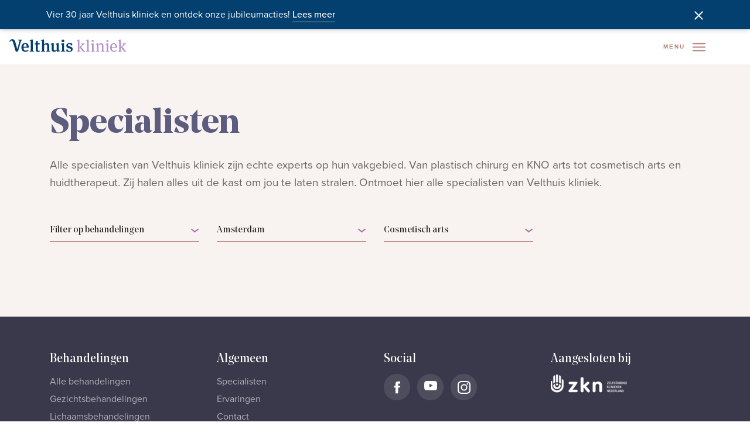

--- FILE ---
content_type: text/html; charset=utf-8
request_url: https://www.velthuiskliniek.nl/over-velthuis/specialisten/?page=1&specialism=Cosmetisch+arts&location=2270&treatment=2765
body_size: 10295
content:


<!DOCTYPE html>
<html lang="nl">
<head>
    <meta http-equiv="Content-Type" content="text/html; charset=UTF-8">
    <meta http-equiv="X-UA-Compatible" content="IE=edge,chrome=1">
    <title>Specialisten | Velthuis kliniek</title>

    <link rel="preconnect" href="https://p.typekit.net">
    <link rel="preconnect" href="https://use.typekit.net">
    <link rel="preconnect" href="https://www.googletagmanager.com">
    <link rel="preconnect" href="https://www.google-analytics.com">
    <link rel="preconnect" href="https://www.gstatic.com">
    <link rel="preconnect" href="https://script.hotjar.com">
    <link rel="preconnect" href="https://vars.hotjar.com">

    <meta name="theme-color" content=""> 
    <meta name="description" content="Bij Velthuis kliniek werken plastisch chirurgen, cosmetisch artsen en huidtherapeuten die echte specialisten zijn op hun vakgebied.">
    <meta name="viewport" content="width=device-width, initial-scale=1">
    <meta name="generator" content="Intracto - www.intracto.com - Umbraco">
    <meta name="application-name" content="Specialisten | Velthuis kliniek" />
    <meta name="apple-mobile-web-app-capable" content="yes">

    <meta name="msapplication-square70x70logo" content="/dist/images/touch/tiny.png" />
    <meta name="msapplication-square150x150logo" content="/dist/images/touch/square.png" />
    <meta name="msapplication-wide310x150logo" content="/dist/images/touch/wide.png" />
    <meta name="msapplication-square310x310logo" content="/dist/images/touch/large.png" />

    <link rel="manifest" href="/manifest.json" />
    <link rel="apple-touch-icon" href="/dist/images/touch/apple-touch-icon.png">
    <link rel="icon" type="image/png" sizes="32x32" href="/dist/images/favicons/favicon-32x32.png">
    <link rel="icon" type="image/png" sizes="16x16" href="/dist/images/favicons/favicon-16x16.png">
    <link rel="shortcut icon" href="/dist/images/favicons/favicon.ico">

    
    <meta property="og:type" content="website">
    <meta property="og:site_name" content="">
    <meta property="og:title" content="Specialisten | Velthuis kliniek" />
    <meta property="og:url" content="" />
    <meta name="facebook-domain-verification" content="a3jy87eurdznuelwzpoio4rh0v8n20" />
    
    <style>
        svg {
            visibility: hidden;
        }
    </style>

    <link rel="stylesheet" href="https://p.typekit.net/p.css?s=1&k=pfo8dux&ht=tk&f=139.175.25136&a=585082&app=typekit&e=css">
    <link rel="stylesheet" href="https://use.typekit.net/pfo8dux.css">

        <!-- Google Consent Mode -->
        <script data-cookieconsent="ignore">
            window.dataLayer = window.dataLayer || [];
            function gtag() {
                dataLayer.push(arguments)
            }
            gtag("consent", "default", {
                ad_personalization: "denied",
                ad_storage: "denied",
                ad_user_data: "denied",
                analytics_storage: "denied",
                functionality_storage: "denied",
                personalization_storage: "denied",
                security_storage: "granted",
                wait_for_update: 500
            });
            gtag("set", "ads_data_redaction", true);
            gtag("set", "url_passthrough", true);
        </script>
        <!-- End Google Consent Mode-->
        <!-- Google Tag Manager -->
        <script data-cookieconsent="ignore">
            (function (w, d, s, l, i) {
                w[l] = w[l] || []; w[l].push({
                    'gtm.start':
                        new Date().getTime(), event: 'gtm.js'
                }); var f = d.getElementsByTagName(s)[0],
                    j = d.createElement(s), dl = l != 'dataLayer' ? '&l=' + l : ''; j.async = true; j.src =
                        'https://www.googletagmanager.com/gtm.js?id=' + i + dl; f.parentNode.insertBefore(j, f);
            })(window, document, 'script', 'dataLayer', 'GTM-MZKLJZ');</script>
        <!-- End Google Tag Manager -->
        <!-- Cookiebot CMP-->
        <script id="Cookiebot"
                src="https://consent.cookiebot.com/uc.js"
                data-cbid="fd5485b9-c8b7-4a69-91bb-6c38a7abdb6e"
                data-blockingmode="auto"
                type="text/javascript"
                data-consentmode-defaults="disabled"></script>
        <!-- End Cookiebot CMP -->

    

    <link rel="stylesheet" href="/dist/assets/style-DJNjQmZW.css" />
    <script type="module" src="/dist/assets/main-pgfFXAUD.js"></script>
</head>
<body>
        <!-- Google Tag Manager (noscript) -->
        <noscript>
            <iframe src="https://www.googletagmanager.com/ns.html?id=GTM-MZKLJZ"
                    height="0" width="0" style="display:none;visibility:hidden"></iframe>
        </noscript>
        <!-- End Google Tag Manager (noscript) -->

    <div class="website-cta-popup js-cta-popup">
    <div class="container-fluid d-flex align-items-center">
        <div class="website-cta-popup__close js-popup-close">
            <svg>
                <use xlink:href="/dist/images/svgsprite.svg#close"></use>
            </svg>
        </div>
            <div>
                <p>Vier 30 jaar Velthuis kliniek en ontdek onze jubileumacties! </p>
            </div>
                    <a class="text-block__link link-underline has-anim-fade js-popup-link" href="https://www.velthuiskliniek.nl/30-jaar-velthuis-kliniek/" target=_blank>Lees meer</a>

    </div>
</div>


    <header class="header js-sticky-header">
    <div class="header__main">
        <a href="/" class="header__logo" title="Naar homepage" aria-label="Naar homepage">
            <svg class="header__logo__icon"><use xlink:href="/dist/images/svgsprite.svg#logo"></use></svg>
        </a>

            <nav class="header__nav">
                <ul class="header__nav__list">
                        <li class="header__nav__item ">
                            <a class="header__nav__link" href="/behandelingen/">Behandelingen</a>

                                    <div class="header__submenu js-submenu">
                                        <div class="container">
                                            <div class="row">
                                                        <div class="col-4">
                                                            <p class="header__submenu__title">Gezicht</p>
                                                            <nav class="header__submenu__nav header__submenu__nav--2col ">
                                                                <ul class="header__submenu__nav__list">
                                                                        <li class="header__submenu__nav__item">
                                                                            <a class="header__submenu__nav__link" href="/behandelingen/facelift/">Facelift</a>
                                                                        </li>
                                                                        <li class="header__submenu__nav__item">
                                                                            <a class="header__submenu__nav__link" href="/behandelingen/ooglidcorrectie/">Ooglidcorrectie</a>
                                                                        </li>
                                                                        <li class="header__submenu__nav__item">
                                                                            <a class="header__submenu__nav__link" href="/behandelingen/neuscorrectie/">Neuscorrectie</a>
                                                                        </li>
                                                                        <li class="header__submenu__nav__item">
                                                                            <a class="header__submenu__nav__link" href="/behandelingen/halscorrecties/">Halscorrecties</a>
                                                                        </li>
                                                                        <li class="header__submenu__nav__item">
                                                                            <a class="header__submenu__nav__link" href="/behandelingen/kincorrectie/">Kincorrectie</a>
                                                                        </li>
                                                                        <li class="header__submenu__nav__item">
                                                                            <a class="header__submenu__nav__link" href="/behandelingen/injectables/">Injectables</a>
                                                                        </li>
                                                                        <li class="header__submenu__nav__item">
                                                                            <a class="header__submenu__nav__link" href="/behandelingen/lipofilling-gezicht/">Lipofilling gezicht</a>
                                                                        </li>
                                                                        <li class="header__submenu__nav__item">
                                                                            <a class="header__submenu__nav__link" href="/behandelingen/oorcorrecties/">Oorcorrecties</a>
                                                                        </li>
                                                                        <li class="header__submenu__nav__item">
                                                                            <a class="header__submenu__nav__link" href="/behandelingen/voorhoofdslift/">Voorhoofdslift</a>
                                                                        </li>
                                                                        <li class="header__submenu__nav__item">
                                                                            <a class="header__submenu__nav__link" href="/behandelingen/wenkbrauwlift/">Wenkbrauwlift</a>
                                                                        </li>
                                                                </ul>
                                                            </nav>

                                                                <a class="header__submenu__cta" href="/behandelingen/?filter=Gezicht" aria-label="Naar Alle gezichtsbehandelingen">
                                                                    <strong>Alle gezichtsbehandelingen</strong>
                                                                    
                                                                    <svg class="header__submenu__cta__arrow"><use xlink:href="/dist/images/svgsprite.svg#arrow"></use></svg>
                                                                </a>
                                                        </div>
                                                        <div class="col-4">
                                                            <p class="header__submenu__title">Lichaam</p>
                                                            <nav class="header__submenu__nav header__submenu__nav--2col ">
                                                                <ul class="header__submenu__nav__list">
                                                                        <li class="header__submenu__nav__item">
                                                                            <a class="header__submenu__nav__link" href="/behandelingen/borstcorrecties/">Borstcorrecties</a>
                                                                        </li>
                                                                        <li class="header__submenu__nav__item">
                                                                            <a class="header__submenu__nav__link" href="/behandelingen/borstcorrecties/borstvergroting/">Borstvergroting</a>
                                                                        </li>
                                                                        <li class="header__submenu__nav__item">
                                                                            <a class="header__submenu__nav__link" href="/behandelingen/borstcorrecties/borstvergroting-door-lipofilling/">Borstvergroting door lipofilling</a>
                                                                        </li>
                                                                        <li class="header__submenu__nav__item">
                                                                            <a class="header__submenu__nav__link" href="/behandelingen/borstcorrecties/borstverkleining/">Borstverkleining</a>
                                                                        </li>
                                                                        <li class="header__submenu__nav__item">
                                                                            <a class="header__submenu__nav__link" href="/behandelingen/mommy-makeover/">Mommy makeover</a>
                                                                        </li>
                                                                        <li class="header__submenu__nav__item">
                                                                            <a class="header__submenu__nav__link" href="/behandelingen/buikwandcorrectie/">Buikwandcorrectie</a>
                                                                        </li>
                                                                        <li class="header__submenu__nav__item">
                                                                            <a class="header__submenu__nav__link" href="/behandelingen/liposuctie/">Liposuctie</a>
                                                                        </li>
                                                                        <li class="header__submenu__nav__item">
                                                                            <a class="header__submenu__nav__link" href="/behandelingen/armlift/">Armlift</a>
                                                                        </li>
                                                                        <li class="header__submenu__nav__item">
                                                                            <a class="header__submenu__nav__link" href="/behandelingen/dijbeenlift/">Dijbeenlift</a>
                                                                        </li>
                                                                        <li class="header__submenu__nav__item">
                                                                            <a class="header__submenu__nav__link" href="/behandelingen/schaamlipcorrectie/">Schaamlipcorrectie</a>
                                                                        </li>
                                                                </ul>
                                                            </nav>

                                                                <a class="header__submenu__cta" href="/behandelingen/?filter=Lichaam" aria-label="Naar Alle lichaamsbehandelingen">
                                                                    <strong>Alle lichaamsbehandelingen</strong>
                                                                    
                                                                    <svg class="header__submenu__cta__arrow"><use xlink:href="/dist/images/svgsprite.svg#arrow"></use></svg>
                                                                </a>
                                                        </div>
                                                        <div class="col-4">
                                                            <p class="header__submenu__title">Huid</p>
                                                            <nav class="header__submenu__nav ">
                                                                <ul class="header__submenu__nav__list">
                                                                        <li class="header__submenu__nav__item">
                                                                            <a class="header__submenu__nav__link" href="/behandelingen/peelings/">Peelings</a>
                                                                        </li>
                                                                        <li class="header__submenu__nav__item">
                                                                            <a class="header__submenu__nav__link" href="/behandelingen/microneedling/">Microneedling</a>
                                                                        </li>
                                                                        <li class="header__submenu__nav__item">
                                                                            <a class="header__submenu__nav__link" href="/behandelingen/skinbooster/">Skinbooster</a>
                                                                        </li>
                                                                        <li class="header__submenu__nav__item">
                                                                            <a class="header__submenu__nav__link" href="/behandelingen/laser-ipl-behandelingen/">Laser &amp; IPL behandelingen</a>
                                                                        </li>
                                                                        <li class="header__submenu__nav__item">
                                                                            <a class="header__submenu__nav__link" href="/behandelingen/injectables/tijdelijke-spierontspanner/">Tijdelijke spierontspanner</a>
                                                                        </li>
                                                                        <li class="header__submenu__nav__item">
                                                                            <a class="header__submenu__nav__link" href="/behandelingen/injectables/fillers/">Fillers</a>
                                                                        </li>
                                                                        <li class="header__submenu__nav__item">
                                                                            <a class="header__submenu__nav__link" href="/behandelingen/injectables/liquid-facelift/">Liquid facelift</a>
                                                                        </li>
                                                                        <li class="header__submenu__nav__item">
                                                                            <a class="header__submenu__nav__link" href="/behandelingen/cosmeceuticals/">Cosmeceuticals</a>
                                                                        </li>
                                                                </ul>
                                                            </nav>

                                                                <a class="header__submenu__cta" href="/behandelingen/?filter=Huid" aria-label="Naar Alle huidbehandelingen">
                                                                    <strong>Alle huidbehandelingen</strong>
                                                                    
                                                                    <svg class="header__submenu__cta__arrow"><use xlink:href="/dist/images/svgsprite.svg#arrow"></use></svg>
                                                                </a>
                                                        </div>

                                            </div>
                                        </div>
                                    </div>
                        </li>
                        <li class="header__nav__item ">
                            <a class="header__nav__link" href="/aandoeningen/">Aandoeningen</a>

                                    <div class="header__submenu js-submenu">
                                        <div class="container">
                                            <div class="row">
                                                        <div class="col-4">
                                                            <p class="header__submenu__title">Gezicht</p>
                                                            <nav class="header__submenu__nav header__submenu__nav--2col ">
                                                                <ul class="header__submenu__nav__list">
                                                                        <li class="header__submenu__nav__item">
                                                                            <a class="header__submenu__nav__link" href="/aandoeningen/smalle-lippen/">Vollere lippen</a>
                                                                        </li>
                                                                        <li class="header__submenu__nav__item">
                                                                            <a class="header__submenu__nav__link" href="/aandoeningen/rimpels/">Rimpels</a>
                                                                        </li>
                                                                        <li class="header__submenu__nav__item">
                                                                            <a class="header__submenu__nav__link" href="/aandoeningen/traangoot/">Traangoot</a>
                                                                        </li>
                                                                        <li class="header__submenu__nav__item">
                                                                            <a class="header__submenu__nav__link" href="/aandoeningen/wallen/">Wallen</a>
                                                                        </li>
                                                                        <li class="header__submenu__nav__item">
                                                                            <a class="header__submenu__nav__link" href="/aandoeningen/ingevallen-wangen/">Wangen</a>
                                                                        </li>
                                                                </ul>
                                                            </nav>

                                                                <a class="header__submenu__cta" href="https://www.velthuiskliniek.nl/aandoeningen/?filter=Gezicht&amp;sort=Popular" aria-label="Naar Alle gezichtsaandoeningen">
                                                                    <strong>Alle gezichtsaandoeningen</strong>
                                                                    
                                                                    <svg class="header__submenu__cta__arrow"><use xlink:href="/dist/images/svgsprite.svg#arrow"></use></svg>
                                                                </a>
                                                        </div>
                                                        <div class="col-4">
                                                            <p class="header__submenu__title">Lichaam</p>
                                                            <nav class="header__submenu__nav header__submenu__nav--2col ">
                                                                <ul class="header__submenu__nav__list">
                                                                        <li class="header__submenu__nav__item">
                                                                            <a class="header__submenu__nav__link" href="/aandoeningen/adertjes-op-benen/">Adertjes op benen</a>
                                                                        </li>
                                                                        <li class="header__submenu__nav__item">
                                                                            <a class="header__submenu__nav__link" href="/aandoeningen/slappe-borsten/">Vollere borsten</a>
                                                                        </li>
                                                                        <li class="header__submenu__nav__item">
                                                                            <a class="header__submenu__nav__link" href="/aandoeningen/strakkere-buik/">Strakkere buik</a>
                                                                        </li>
                                                                        <li class="header__submenu__nav__item">
                                                                            <a class="header__submenu__nav__link" href="/aandoeningen/storende-haargroei/">Storende haargroei</a>
                                                                        </li>
                                                                        <li class="header__submenu__nav__item">
                                                                            <a class="header__submenu__nav__link" href="/aandoeningen/overmatige-transpiratie/">Transpiratie</a>
                                                                        </li>
                                                                </ul>
                                                            </nav>

                                                                <a class="header__submenu__cta" href="https://www.velthuiskliniek.nl/aandoeningen/?filter=Lichaam&amp;sort=Popular" aria-label="Naar Alle lichaamsaandoeningen">
                                                                    <strong>Alle lichaamsaandoeningen</strong>
                                                                    
                                                                    <svg class="header__submenu__cta__arrow"><use xlink:href="/dist/images/svgsprite.svg#arrow"></use></svg>
                                                                </a>
                                                        </div>
                                                        <div class="col-4">
                                                            <p class="header__submenu__title">Huid</p>
                                                            <nav class="header__submenu__nav ">
                                                                <ul class="header__submenu__nav__list">
                                                                        <li class="header__submenu__nav__item">
                                                                            <a class="header__submenu__nav__link" href="/aandoeningen/acne/">Acne</a>
                                                                        </li>
                                                                        <li class="header__submenu__nav__item">
                                                                            <a class="header__submenu__nav__link" href="/aandoeningen/pigment/">Pigment</a>
                                                                        </li>
                                                                        <li class="header__submenu__nav__item">
                                                                            <a class="header__submenu__nav__link" href="/aandoeningen/roodheid/">Rode huid</a>
                                                                        </li>
                                                                        <li class="header__submenu__nav__item">
                                                                            <a class="header__submenu__nav__link" href="/aandoeningen/rosacea/">Rosacea</a>
                                                                        </li>
                                                                        <li class="header__submenu__nav__item">
                                                                            <a class="header__submenu__nav__link" href="/aandoeningen/verslapte-huid/">Verslapte huid</a>
                                                                        </li>
                                                                </ul>
                                                            </nav>

                                                                <a class="header__submenu__cta" href="https://www.velthuiskliniek.nl/aandoeningen/?filter=Huid&amp;sort=Popular" aria-label="Naar Alle huidaandoeningen">
                                                                    <strong>Alle huidaandoeningen</strong>
                                                                    
                                                                    <svg class="header__submenu__cta__arrow"><use xlink:href="/dist/images/svgsprite.svg#arrow"></use></svg>
                                                                </a>
                                                        </div>

                                            </div>
                                        </div>
                                    </div>
                        </li>
                        <li class="header__nav__item ">
                            <a class="header__nav__link" href="/zo-helpen-we-je/">Zo helpen we je</a>

                        </li>
                        <li class="header__nav__item is-active has-small-submenu">
                            <a class="header__nav__link" href="/over-velthuis/">Over Velthuis</a>

                                    <div class="header__submenu header__submenu--small">
                                            <nav class="header__submenu__nav">
                                                <ul class="header__submenu__list">
                                                        <li class="header__submenu__item is-active">
                                                            <a class="header__submenu__link" href="/over-velthuis/specialisten/">Specialisten</a>
                                                        </li>
                                                        <li class="header__submenu__item">
                                                            <a class="header__submenu__link" href="/over-velthuis/ervaringen/">Ervaringen</a>
                                                        </li>
                                                        <li class="header__submenu__item">
                                                            <a class="header__submenu__link" href="/over-velthuis/kwaliteit-veiligheid/">Kwaliteit &amp; Veiligheid</a>
                                                        </li>
                                                        <li class="header__submenu__item">
                                                            <a class="header__submenu__link" href="/over-velthuis/evenementen/">Evenementen</a>
                                                        </li>
                                                        <li class="header__submenu__item">
                                                            <a class="header__submenu__link" href="/over-velthuis/oorsprong/">Oorsprong</a>
                                                        </li>
                                                        <li class="header__submenu__item">
                                                            <a class="header__submenu__link" href="/over-velthuis/verzekerde-zorg/">Verzekerde zorg</a>
                                                        </li>
                                                        <li class="header__submenu__item">
                                                            <a class="header__submenu__link" href="/over-velthuis/doorverwijzers/">Doorverwijzers</a>
                                                        </li>
                                                        <li class="header__submenu__item">
                                                            <a class="header__submenu__link" href="/over-velthuis/vacatures/">Vacatures</a>
                                                        </li>
                                                        <li class="header__submenu__item">
                                                            <a class="header__submenu__link" href="/over-velthuis/reviews/">Reviews</a>
                                                        </li>
                                                        <li class="header__submenu__item">
                                                            <a class="header__submenu__link" href="/prijslijst/">Prijslijst</a>
                                                        </li>
                                                </ul>
                                            </nav>
                                    </div>
                        </li>
                        <li class="header__nav__item ">
                            <a class="header__nav__link" href="/actueel/">Actueel</a>

                        </li>
                        <li class="header__nav__item ">
                            <a class="header__nav__link" href="/contact/">Contact</a>

                        </li>
                </ul>
            </nav>

        <div class="header__mobile js-menu">
            <div class="header__mobile__cta">
                <button class="header__search js-search-open" aria-label="Open zoekbalk">
                    <svg class="header__search__icon"><use xlink:href="/dist/images/svgsprite.svg#search"></use></svg>
                </button>

                <button class="header__phone" aria-label="Bel Velthuis Kliniek: 088 - 7785201">
                    <span class="header__phone__text">Tel: 088 - 7785201</span>
                    <svg class="header__phone__icon"><use xlink:href="/dist/images/svgsprite.svg#phone"></use></svg>
                </button>

                <button class="menu-toggle js-menu-close" aria-label="Sluit menu">
                    <svg class="menu-toggle__icon"><use xlink:href="/dist/images/svgsprite.svg#close"></use></svg>
                </button>
            </div>

                <nav class="header__nav">
                    <p class="header__nav__title">Behandelingen</p>
                    <ul class="header__nav__list">
                            <li class="header__nav__item">
                                <a class="header__nav__link" href="/behandelingen/?filter=Lichaam">Lichaam</a>
                            </li>
                            <li class="header__nav__item">
                                <a class="header__nav__link" href="/behandelingen/?filter=Gezicht">Gezicht</a>
                            </li>
                            <li class="header__nav__item">
                                <a class="header__nav__link" href="/behandelingen/?filter=Huid">Huid</a>
                            </li>
                            <li class="header__nav__item">
                                <a class="header__nav__link" href="/aandoeningen/">Waar stoor je je aan?</a>
                            </li>
                    </ul>
                </nav>

                <nav class="header__nav header__nav--2col">
                    <p class="header__nav__title">Algemeen</p>
                    <ul class="header__nav__list">
                            <li class="header__nav__item">
                                <a class="header__nav__link" href="/aandoeningen/">Aandoeningen</a>
                            </li>
                            <li class="header__nav__item is-active">
                                <a class="header__nav__link" href="/over-velthuis/specialisten/">Specialisten</a>
                            </li>
                            <li class="header__nav__item">
                                <a class="header__nav__link" href="/over-velthuis/ervaringen/">Ervaringen</a>
                            </li>
                            <li class="header__nav__item is-active">
                                <a class="header__nav__link" href="/over-velthuis/">Over Velthuis</a>
                            </li>
                            <li class="header__nav__item">
                                <a class="header__nav__link" href="/contact/">Contact</a>
                            </li>
                            <li class="header__nav__item">
                                <a class="header__nav__link" href="/prijslijst/">Prijslijst</a>
                            </li>
                            <li class="header__nav__item">
                                <a class="header__nav__link" href="/actueel/">Actueel</a>
                            </li>
                    </ul>
                </nav>

                <a class="header__mobile__link" href="/app/" aria-label="Velthuis kliniek app">
                    <svg class="header__mobile__link__icon"><use xlink:href="/dist/images/svgsprite.svg#user"></use></svg>
                    Velthuis kliniek app
                </a>
        </div>

        <div class="header__cta">
                <svg class="header__app__icon" width="24px" height="24px" viewBox="0 0 24 24" fill="none" xmlns="http://www.w3.org/2000/svg">
                    <path d="M9 2C9 1.44772 9.44772 1 10 1H14C14.5523 1 15 1.44772 15 2V3C15 3.55228 14.5523 4 14 4H10C9.44772 4 9 3.55228 9 3V2Z" fill="#666666" />
                    <rect x="5.75" y="1.75" width="12.5" height="20.5" rx="1.75" stroke="#666666" stroke-width="1.5" />
                    <path d="M9 19.5H15" stroke="#666666" stroke-width="1.5" stroke-linecap="round" />
                </svg>
                <a class="header__cta__link" href="/app/">Velthuis kliniek app</a>

            <button class="header__search js-search-open" aria-label="Open zoekbalk">
                <svg class="header__search__icon"><use xlink:href="/dist/images/svgsprite.svg#search"></use></svg>
            </button>

            <div class="header__phone">
                <p class="header__phone__text">Tel: 088 - 7785201</p>
                <svg class="header__phone__icon"><use xlink:href="/dist/images/svgsprite.svg#phone2"></use></svg>
            </div>

            <button class="menu-toggle js-menu-open">
                Menu
                <svg class="menu-toggle__icon"><use xlink:href="/dist/images/svgsprite.svg#menu"></use></svg>
            </button>
        </div>
    </div>
</header>

    <main>
        

<section class="hero hero--simple">
    <div class="container">
        <div class="row">
            <div class="col-12">
                <div class="hero__content">
                    <h1 class="hero__content__title">Specialisten</h1>
<p class="hero__content__subtitle">Alle specialisten van Velthuis kliniek zijn echte experts op hun vakgebied. Van plastisch chirurg en KNO arts tot cosmetisch arts en huidtherapeut. Zij halen alles uit de kast om jou te laten stralen. Ontmoet hier alle specialisten van Velthuis kliniek.</p>                </div>
            </div>
        </div>
        <div class="row">
            <div class="col-12 col-md-3">
                <div class="select js-select">
                    <span class="select__value select__value--header">
                        <span class="select__value__text js-select-value">Filter op behandelingen</span>
                        <svg class="select__value__icon"><use xlink:href="/dist/images/svgsprite.svg#chevron"></use></svg>
                    </span>

                    <ul class="select__list">
                        <li class="select__list__option js-tag">
                                <a href="?page=1&amp;specialism=Cosmetisch+arts&amp;location=2270">Alle behandelingen</a>

                        </li>
                            <li class="select__list__option js-tag">
                                    <a href="?page=1&amp;specialism=Cosmetisch+arts&amp;location=2270&amp;treatment=2855">Elite MPX laser</a>

                            </li>
                            <li class="select__list__option js-tag">
                                    <a href="?page=1&amp;specialism=Cosmetisch+arts&amp;location=2270&amp;treatment=2762">Armlift</a>

                            </li>
                            <li class="select__list__option js-tag">
                                    <a href="?page=1&amp;specialism=Cosmetisch+arts&amp;location=2270&amp;treatment=2571">Borstcorrecties</a>

                            </li>
                            <li class="select__list__option js-tag">
                                    <a href="?page=1&amp;specialism=Cosmetisch+arts&amp;location=2270&amp;treatment=5768">Prothesewissel of verwijdering implantaten</a>

                            </li>
                            <li class="select__list__option js-tag">
                                    <a href="?page=1&amp;specialism=Cosmetisch+arts&amp;location=2270&amp;treatment=2594">Borstlift</a>

                            </li>
                            <li class="select__list__option js-tag">
                                    <a href="?page=1&amp;specialism=Cosmetisch+arts&amp;location=2270&amp;treatment=2572">Borstvergroting</a>

                            </li>
                            <li class="select__list__option js-tag">
                                    <a href="?page=1&amp;specialism=Cosmetisch+arts&amp;location=2270&amp;treatment=2574">Borstvergroting door lipofilling</a>

                            </li>
                            <li class="select__list__option js-tag">
                                    <a href="?page=1&amp;specialism=Cosmetisch+arts&amp;location=2270&amp;treatment=2593">Borstverkleining</a>

                            </li>
                            <li class="select__list__option js-tag">
                                    <a href="?page=1&amp;specialism=Cosmetisch+arts&amp;location=2270&amp;treatment=2595">Borstverkleining bij mannen (gynaecomastie)</a>

                            </li>
                            <li class="select__list__option js-tag">
                                    <a href="?page=1&amp;specialism=Cosmetisch+arts&amp;location=2270&amp;treatment=2258">Bovenooglidcorrectie</a>

                            </li>
                            <li class="select__list__option js-tag">
                                    <a href="?page=1&amp;specialism=Cosmetisch+arts&amp;location=2270&amp;treatment=2592">Buikwandcorrectie</a>

                            </li>
                            <li class="select__list__option js-tag">
                                    <a href="?page=1&amp;specialism=Cosmetisch+arts&amp;location=2270&amp;treatment=2856">CO2 laser</a>

                            </li>
                            <li class="select__list__option js-tag">
                                    <a href="?page=1&amp;specialism=Cosmetisch+arts&amp;location=2270&amp;treatment=2597">Correctie van de halsspier</a>

                            </li>
                            <li class="select__list__option js-tag">
                                    <a href="?page=1&amp;specialism=Cosmetisch+arts&amp;location=2270&amp;treatment=5057">Diepe peelings</a>

                            </li>
                            <li class="select__list__option js-tag">
                                    <a href="?page=1&amp;specialism=Cosmetisch+arts&amp;location=2270&amp;treatment=2679">Dijbeenlift</a>

                            </li>
                            <li class="select__list__option js-tag">
                                    <a href="?page=1&amp;specialism=Cosmetisch+arts&amp;location=2270&amp;treatment=2706">Directe halslift</a>

                            </li>
                            <li class="select__list__option js-tag">
                                    <a href="?page=1&amp;specialism=Cosmetisch+arts&amp;location=2270&amp;treatment=2586">Facelift</a>

                            </li>
                            <li class="select__list__option js-tag">
                                    <a href="?page=1&amp;specialism=Cosmetisch+arts&amp;location=2270&amp;treatment=2683">Fillers</a>

                            </li>
                            <li class="select__list__option js-tag">
                                    <a href="?page=1&amp;specialism=Cosmetisch+arts&amp;location=2270&amp;treatment=2596">Halscorrecties</a>

                            </li>
                            <li class="select__list__option js-tag">
                                    <a href="?page=1&amp;specialism=Cosmetisch+arts&amp;location=2270&amp;treatment=2598">Halsliposculptuur</a>

                            </li>
                            <li class="select__list__option js-tag">
                                    <a href="?page=1&amp;specialism=Cosmetisch+arts&amp;location=2270&amp;treatment=9211">HArmonyCa</a>

                            </li>
                            <li class="select__list__option js-tag">
                                    <a href="?page=1&amp;specialism=Cosmetisch+arts&amp;location=2270&amp;treatment=9422">Huidscan</a>

                            </li>
                            <li class="select__list__option js-tag">
                                    <a href="?page=1&amp;specialism=Cosmetisch+arts&amp;location=2270&amp;treatment=2400">Injectables</a>

                            </li>
                            <li class="select__list__option js-tag">
                                    <a href="?page=1&amp;specialism=Cosmetisch+arts&amp;location=2270&amp;treatment=2591">Kincorrectie</a>

                            </li>
                            <li class="select__list__option js-tag">
                                    <a href="?page=1&amp;specialism=Cosmetisch+arts&amp;location=2270&amp;treatment=3386">Lipofilling gezicht</a>

                            </li>
                            <li class="select__list__option js-tag">
                                    <a href="?page=1&amp;specialism=Cosmetisch+arts&amp;location=2270&amp;treatment=2590">Liposuctie</a>

                            </li>
                            <li class="select__list__option js-tag">
                                    <a href="?page=1&amp;specialism=Cosmetisch+arts&amp;location=2270&amp;treatment=2684">Liquid facelift</a>

                            </li>
                            <li class="select__list__option js-tag">
                                    <a href="?page=1&amp;specialism=Cosmetisch+arts&amp;location=2270&amp;treatment=2767">Medium peelings</a>

                            </li>
                            <li class="select__list__option js-tag">
                                    <a href="?page=1&amp;specialism=Cosmetisch+arts&amp;location=2270&amp;treatment=5505">Microneedling</a>

                            </li>
                            <li class="select__list__option js-tag">
                                    <a href="?page=1&amp;specialism=Cosmetisch+arts&amp;location=2270&amp;treatment=3069">Mommy makeover</a>

                            </li>
                            <li class="select__list__option js-tag">
                                    <a href="?page=1&amp;specialism=Cosmetisch+arts&amp;location=2270&amp;treatment=2452">Neuscorrectie</a>

                            </li>
                            <li class="select__list__option js-tag">
                                    <a href="?page=1&amp;specialism=Cosmetisch+arts&amp;location=2270&amp;treatment=2327">Onderooglidcorrectie</a>

                            </li>
                            <li class="select__list__option js-tag">
                                    <a href="?page=1&amp;specialism=Cosmetisch+arts&amp;location=2270&amp;treatment=2292">Ooglidcorrectie</a>

                            </li>
                            <li class="select__list__option js-tag">
                                    <a href="?page=1&amp;specialism=Cosmetisch+arts&amp;location=2270&amp;treatment=2890">Oorcorrectie</a>

                            </li>
                            <li class="select__list__option js-tag">
                                    <a href="?page=1&amp;specialism=Cosmetisch+arts&amp;location=2270&amp;treatment=2889">Oorcorrecties</a>

                            </li>
                            <li class="select__list__option js-tag">
                                    <a href="?page=1&amp;specialism=Cosmetisch+arts&amp;location=2270&amp;treatment=2891">Oorlelcorrectie</a>

                            </li>
                            <li class="select__list__option js-tag">
                                    <a href="?page=1&amp;specialism=Cosmetisch+arts&amp;location=2270&amp;treatment=2768">Oppervlakkige peeling</a>

                            </li>
                            <li class="select__list__option js-tag">
                                    <a href="?page=1&amp;specialism=Cosmetisch+arts&amp;location=2270&amp;treatment=7469">Profhilo</a>

                            </li>
                            <li class="select__list__option js-tag">
                                    <a href="?page=1&amp;specialism=Cosmetisch+arts&amp;location=2270&amp;treatment=2887">Schaamlipcorrectie</a>

                            </li>
                            <li class="select__list__option js-tag">
                                    <a href="?page=1&amp;specialism=Cosmetisch+arts&amp;location=2270&amp;treatment=7707">Skinbooster</a>

                            </li>
                            <li class="select__list__option js-tag">
                                    <a href="?page=1&amp;specialism=Cosmetisch+arts&amp;location=2270&amp;treatment=2888">Tepelcorrectie</a>

                            </li>
                            <li class="select__list__option js-tag">
                                    <a href="?page=1&amp;specialism=Cosmetisch+arts&amp;location=2270&amp;treatment=2401">Tijdelijke spierontspanner</a>

                            </li>
                            <li class="select__list__option js-tag">
                                    <a href="?page=1&amp;specialism=Cosmetisch+arts&amp;location=2270&amp;treatment=6888">Traangoot</a>

                            </li>
                            <li class="select__list__option js-tag">
                                    <a href="?page=1&amp;specialism=Cosmetisch+arts&amp;location=2270&amp;treatment=2589">Voorhoofdslift</a>

                            </li>
                            <li class="select__list__option js-tag">
                                    <a href="?page=1&amp;specialism=Cosmetisch+arts&amp;location=2270&amp;treatment=2588">Wenkbrauwlift</a>

                            </li>
                    </ul>
                </div>
            </div>
            <div class="col-12 col-md-3">
                <div class="select js-select">
                    <span class="select__value select__value--header">
                        <span class="select__value__text js-select-value">Amsterdam</span>
                        <svg class="select__value__icon"><use xlink:href="/dist/images/svgsprite.svg#chevron"></use></svg>
                    </span>

                    <ul class="select__list">
                        <li class="select__list__option js-tag">
                                <a href="?page=1&amp;specialism=Cosmetisch+arts&amp;treatment=2765">Alle locaties</a>

                        </li>
                            <li class="select__list__option js-tag">
                                    <a href="?page=1&amp;specialism=Cosmetisch+arts&amp;treatment=2765&amp;location=2270">Amsterdam</a>

                            </li>
                            <li class="select__list__option js-tag">
                                    <a href="?page=1&amp;specialism=Cosmetisch+arts&amp;treatment=2765&amp;location=2271">Den Haag</a>

                            </li>
                            <li class="select__list__option js-tag">
                                    <a href="?page=1&amp;specialism=Cosmetisch+arts&amp;treatment=2765&amp;location=2272">Eindhoven</a>

                            </li>
                            <li class="select__list__option js-tag">
                                    <a href="?page=1&amp;specialism=Cosmetisch+arts&amp;treatment=2765&amp;location=2276">Enschede</a>

                            </li>
                            <li class="select__list__option js-tag">
                                    <a href="?page=1&amp;specialism=Cosmetisch+arts&amp;treatment=2765&amp;location=2274">Haarlem</a>

                            </li>
                            <li class="select__list__option js-tag">
                                    <a href="?page=1&amp;specialism=Cosmetisch+arts&amp;treatment=2765&amp;location=2275">Hilversum</a>

                            </li>
                            <li class="select__list__option js-tag">
                                    <a href="?page=1&amp;specialism=Cosmetisch+arts&amp;treatment=2765&amp;location=2277">Rotterdam</a>

                            </li>
                            <li class="select__list__option js-tag">
                                    <a href="?page=1&amp;specialism=Cosmetisch+arts&amp;treatment=2765&amp;location=2278">Rozendaal (Arnhem)</a>

                            </li>
                    </ul>
                </div>
            </div>
            <div class="col-12 col-md-3">
                <div class="select js-select">
                    <span class="select__value select__value--header">
                        <span class="select__value__text js-select-value">Cosmetisch arts</span>
                        <svg class="select__value__icon"><use xlink:href="/dist/images/svgsprite.svg#chevron"></use></svg>
                    </span>

                    <ul class="select__list">
                        <li class="select__list__option js-tag">
                                <a href="?page=1&amp;location=2270&amp;treatment=2765">Alle specialismes</a>

                        </li>
                            <li class="select__list__option js-tag">
                                    <a href="?page=1&amp;location=2270&amp;treatment=2765&amp;specialism=Cosmetisch+arts">Cosmetisch arts</a>

                            </li>
                            <li class="select__list__option js-tag">
                                    <a href="?page=1&amp;location=2270&amp;treatment=2765&amp;specialism=Huidtherapeut">Huidtherapeut</a>

                            </li>
                            <li class="select__list__option js-tag">
                                    <a href="?page=1&amp;location=2270&amp;treatment=2765&amp;specialism=KNO-arts%2c+gespecialiseerd+in+esthetische+neuschirurgie">KNO-arts, gespecialiseerd in esthetische neuschirurgie</a>

                            </li>
                            <li class="select__list__option js-tag">
                                    <a href="?page=1&amp;location=2270&amp;treatment=2765&amp;specialism=Plastisch+chirurg">Plastisch chirurg</a>

                            </li>
                    </ul>
                </div>
            </div>
        </div>
    </div>
</section>

<section class="section section--news-overview section--secondary">
    <div class="container">
        <div class="js-news-results">
            <div class="grid grid--news row">

            </div>

            <div class="row justify-content-center">
                

<div class="pagination">

</div>
            </div>
        </div>
    </div>
</section>


        <div id="intakeModal" class="modal" data-modal-hash="plan-een-intake">
    <button class="modal__close js-modal-close" aria-label="Sluit intake formulier">
        <svg class="modal__close__icon"><use xlink:href="/dist/images/svgsprite.svg#close"></use></svg>
    </button>

        <div class="modal__background">
            <img src="/media/1142/160624_equipe_opening_52_hr.jpg?anchor=center&amp;mode=crop&amp;width=700&amp;height=250&amp;rnd=132477533780000000" alt="Velthuis-kliniek-wachtruimte-vestiging-Eindhoven" width="700" height="250" loading="lazy">
        </div>

    <div class="modal__body">
        <div class="text-block">
                <h6 class="text-block__pretitle">Maak een afspraak</h6>

            <h6 class="text-block__title js-form-title">Plan een telefonische intake </h6>
                <p class="text-block__text js-form-text"></p>
        </div>
        


<script defer charset="utf-8" type="text/javascript" src="//js-eu1.hsforms.net/forms/embed/v2.js"></script>
<script>
    document.addEventListener('DOMContentLoaded', () => {
        hbspt.forms.create({
            region: "eu1",
            portalId: "146053318",
            formId: "9ca663f7-3ab1-44b5-9677-e0a61f67158b",
            onFormSubmit: function ($form) {
                const formData = new FormData($form);
                const formDataObj = {
                    event: 'hubspot_form_success',
                    hs_form_guid: '9ca663f7-3ab1-44b5-9677-e0a61f67158b',
                };
                formData.forEach((value, key) => (formDataObj[key] = value));
                const dataLayer = window.dataLayer || [];
                dataLayer.push(formDataObj);
            }
        });
    });
</script>
    </div>
</div>

        <div id="contactModal" class="modal" data-modal-hash="neem-contact-op">
    <button class="modal__close js-modal-close" aria-label="Sluit contactformulier">
        <svg class="modal__close__icon"><use xlink:href="/dist/images/svgsprite.svg#close"></use></svg>
    </button>

        <div class="modal__background">
            <img src="/media/1142/160624_equipe_opening_52_hr.jpg?anchor=center&amp;mode=crop&amp;width=700&amp;height=250&amp;rnd=132477533780000000" alt="Velthuis-kliniek-wachtruimte-vestiging-Eindhoven" width="700" height="250" loading="lazy">
        </div>

    <div class="modal__body">
        <a href="https://afspraak.velthuiskliniek.nl/ords/f?p=104:10020" class="card card--task" style="min-height: 0px !important;">
            <div class="card__header">
                <svg class="card__icon"><use xlink:href="/dist/images/svgsprite.svg#appointment-online"></use></svg>
                <h3 class="card__title">Boek uw afspraak eenvoudig online</h3>
                <svg class="arrow" style="margin-left: 0.5em;"> <use xlink:href="/dist/images/svgsprite.svg#arrow"></use></svg>
            </div>
        </a>

        <div class="text-block">
                <h6 class="text-block__pretitle">Stel een vraag</h6>

            <h6 class="text-block__title js-form-title">Contactformulier</h6>
                <p class="text-block__text js-form-text"><strong>Je kan via bovenstaande knop online een afspraak boeken.</strong></p>
        </div>

        <div data-tf-live="01HJ10HFTBN4CXHD41HVNN5NFT"></div>
        <script src="//embed.typeform.com/next/embed.js"></script>
    </div>
</div>
        <div class="search-overlay js-search-overlay">
    <button class="search-overlay__close js-search-close" aria-label="Sluit zoeken">
        <svg class="search-overlay__close__icon"><use xlink:href="/dist/images/svgsprite.svg#close"></use></svg>
    </button>

    <div class="container">
        <div class="row">
            <div class="col-12 col-md-10 offset-md-1">
                <form class="search-box" action="/zoeken/" autocomplete="off">
                    <label class="search-box__title" for="searchQuery">Zoeken naar</label>
                    <input tabindex="1" id="searchQuery" class="search-box__input" type="search" name="q" data-rule-minlength="3" placeholder="Voer je zoekopdracht in..." />
                    <button class="search-box__button" type="submit" aria-label="Verzend zoekopdracht"><svg class="search-box__button__icon"><use xlink:href="/dist/images/svgsprite.svg#search"></use></svg></button>
                </form>
            </div>
        </div>

            <div class="row">
                <div class="col-12 col-md-4 offset-md-1">
                        <p class="search-overlay__title">Anderen zochten naar</p>
                </div>
                <div class="col-12 col-md-6">
                    <nav class="search-overlay__nav">
                        <ul class="search-overlay__nav__list">
                                <li class="search-overlay__nav__item">
                                    <a class="search-overlay__nav__link" href="/behandelingen/">Alle behandelingen</a>
                                </li>
                                <li class="search-overlay__nav__item">
                                    <a class="search-overlay__nav__link" href="/aandoeningen/">Alle aandoeningen</a>
                                </li>
                                <li class="search-overlay__nav__item">
                                    <a class="search-overlay__nav__link" href="/contact/">Contact</a>
                                </li>
                                <li class="search-overlay__nav__item">
                                    <a class="search-overlay__nav__link" href="/over-velthuis/specialisten/">Specialisten</a>
                                </li>
                        </ul>
                    </nav>
                </div>
            </div>
    </div>
</div>
    </main>

        <footer class="footer">
        <div class="footer__main">
            <div class="container">
                <div class="accordion accordion--mobile row js-accordion">
                        <div class="col-12 col-md-3">
                            <div class="accordion__item">
                                <div class="accordion__item__header js-accordion-open">
                                    Behandelingen
                                    <svg class="accordion__item__header__arrow"><use xlink:href="/dist/images/svgsprite.svg#chevron"></use></svg>
                                </div>
                                <div class="accordion__item__collapse js-accordion-collapse">
                                    <div class="accordion__item__collapse__body">
                                        <nav class="footer__nav">
                                            <ul class="footer__nav__list">
                                                    <li class="footer__nav__item"><a class="footer__nav__link" href="/behandelingen/">Alle behandelingen</a></li>
                                                    <li class="footer__nav__item"><a class="footer__nav__link" href="/gezichtsbehandelingen/">Gezichtsbehandelingen</a></li>
                                                    <li class="footer__nav__item"><a class="footer__nav__link" href="/lichaamsbehandelingen/">Lichaamsbehandelingen</a></li>
                                                    <li class="footer__nav__item"><a class="footer__nav__link" href="/huidbehandelingen/">Huidbehandelingen</a></li>
                                                    <li class="footer__nav__item"><a class="footer__nav__link" href="/aandoeningen/">Alle aandoeningen</a></li>
                                            </ul>
                                        </nav>
                                    </div>
                                </div>
                            </div>
                        </div>

                        <div class="col-12 col-md-3">
                            <div class="accordion__item">
                                <div class="accordion__item__header js-accordion-open">
                                    Algemeen
                                    <svg class="accordion__item__header__arrow"><use xlink:href="/dist/images/svgsprite.svg#chevron"></use></svg>
                                </div>
                                <div class="accordion__item__collapse js-accordion-collapse">
                                    <div class="accordion__item__collapse__body">
                                        <nav class="footer__nav">
                                            <ul class="footer__nav__list">
                                                    <li class="footer__nav__item"><a class="footer__nav__link" href="/over-velthuis/specialisten/">Specialisten</a></li>
                                                    <li class="footer__nav__item"><a class="footer__nav__link" href="/over-velthuis/ervaringen/">Ervaringen</a></li>
                                                    <li class="footer__nav__item"><a class="footer__nav__link" href="/contact/">Contact</a></li>
                                                    <li class="footer__nav__item"><a class="footer__nav__link" href="/actueel/">Actueel</a></li>
                                                    <li class="footer__nav__item"><a class="footer__nav__link" href="/zo-helpen-we-je/">Zo helpen we je</a></li>
                                                    <li class="footer__nav__item"><a class="footer__nav__link" href="/prijslijst/">Prijslijst</a></li>
                                                    <li class="footer__nav__item"><a class="footer__nav__link" href="https://info.velthuiskliniek.nl/aanmelden-nieuwsbrief">Aanmelden nieuwsbrief</a></li>
                                            </ul>
                                        </nav>
                                    </div>
                                </div>
                            </div>
                        </div>

                        <div class="col-12 col-md-3">
                            <div class="accordion__item">
                                <div class="accordion__item__header js-accordion-open">
                                    Social
                                    <svg class="accordion__item__header__arrow"><use xlink:href="/dist/images/svgsprite.svg#chevron"></use></svg>
                                </div>
                                <div class="accordion__item__collapse js-accordion-collapse">
                                    <div class="accordion__item__collapse__body">
                                        <div class="footer__social">
                                                                                            <a class="footer__social__item" href="https://www.facebook.com/velthuiskliniek" title="Go to Facebook page" aria-label="Naar Velthuis Kliniek Facebook account">
                                                    <svg class="footer__social__item__icon"><use xlink:href="/dist/images/svgsprite.svg#facebook"></use></svg>
                                                </a>
                                                                                            <a class="footer__social__item" href="https://www.youtube.com/user/velthuiskliniek" title="Go to Youtube account" aria-label="Naar Velthuis Kliniek Youtube account">
                                                    <svg class="footer__social__item__icon"><use xlink:href="/dist/images/svgsprite.svg#youtube"></use></svg>
                                                </a>
                                                                                            <a class="footer__social__item" href="https://www.instagram.com/VelthuisKliniek" title="Go to Instagram account" aria-label="Naar Velthuis Kliniek Instagram account">
                                                    <svg class="footer__social__item__icon"><use xlink:href="/dist/images/svgsprite.svg#instagram"></use></svg>
                                                </a>
                                        </div>
                                    </div>
                                </div>
                            </div>
                        </div>

                        <div class="col-12 col-md-3">
                            <div class="accordion__item">
                                <div class="accordion__item__header js-accordion-open">
                                    Aangesloten bij
                                    <svg class="accordion__item__header__arrow"><use xlink:href="/dist/images/svgsprite.svg#chevron"></use></svg>
                                </div>
                                <div class="accordion__item__collapse js-accordion-collapse">
                                    <div class="accordion__item__collapse__body">
                                            <a href="https://www.zkn.nl/">
                                                <img class="footer__partner " loading="lazy" src="/media/1003/zkn-2x.png?anchor=center&amp;mode=crop&amp;width=130&amp;rnd=132477468430000000" width="130" height="24" alt="Zelfstandige Klinieken Nederland" />
                                            </a>
                                    </div>
                                </div>
                            </div>
                        </div>
                </div>
            </div>
        </div>
        <div class="footer__bottom">
            <div class="container">
                <div class="row justify-content-between">
                    <div class="col-12 col-lg-auto">
                        <nav class="footer__nav">
                            <ul class="footer__nav__list">
                                <li class="footer__nav__item">
                                    <a class="footer__nav__link" href="/" title="Velthuis Kliniek" aria-label="Naar homepage">
                                        <svg class="footer__nav__link__image"><use xlink:href="/dist/images/svgsprite.svg#logo"></use></svg>
                                    </a>
                                </li>
                                <li class="footer__nav__item"><small>&copy; Velthuis kliniek 2026</small></li>
                                    <li class="footer__nav__item"><a class="footer__nav__link" href="/over-velthuis/privacy-cookies/"><small>Privacy &amp; cookie verklaring</small></a></li>
                            </ul>
                        </nav>
                    </div>

                    <div class="col-12 col-lg-auto">
                        <small class="footer__text">Velthuis kliniek is een Equipe Zorgbedrijf <a class="footer__text__image" href="http://www.equipezorgbedrijven.nl/" target="_blank"><img src="/dist/images/logo-equipe-white.png" alt="Logo Equipe Zorgbedrijven" width="200" height="56" loading="lazy" /></a></small>
                    </div>
                </div>
            </div>
        </div>
    </footer>

        <div class="website-cta">
            <a class="website-cta__button" href="tel:088 - 7785201">Bel 088 - 7785201</a>

            <button class="website-cta__button js-modal-open" data-modal-id="contactModal">Plan een intake</button>
    </div>


    
</body>
</html>

--- FILE ---
content_type: text/css;charset=utf-8
request_url: https://use.typekit.net/pfo8dux.css
body_size: 474
content:
/*
 * The Typekit service used to deliver this font or fonts for use on websites
 * is provided by Adobe and is subject to these Terms of Use
 * http://www.adobe.com/products/eulas/tou_typekit. For font license
 * information, see the list below.
 *
 * proxima-nova:
 *   - http://typekit.com/eulas/00000000000000003b9b3068
 *   - http://typekit.com/eulas/00000000000000003b9b3062
 *   - http://typekit.com/eulas/00000000000000003b9b3064
 *
 * © 2009-2026 Adobe Systems Incorporated. All Rights Reserved.
 */
/*{"last_published":"2020-11-05 11:32:22 UTC"}*/

@import url("https://p.typekit.net/p.css?s=1&k=pfo8dux&ht=tk&f=139.175.25136&a=585082&app=typekit&e=css");

@font-face {
font-family:"proxima-nova";
src:url("https://use.typekit.net/af/949f99/00000000000000003b9b3068/27/l?primer=1a1ed667007debf031b376fd4c96a0240ad7726dc1c9a106883340ee71b11023&fvd=n7&v=3") format("woff2"),url("https://use.typekit.net/af/949f99/00000000000000003b9b3068/27/d?primer=1a1ed667007debf031b376fd4c96a0240ad7726dc1c9a106883340ee71b11023&fvd=n7&v=3") format("woff"),url("https://use.typekit.net/af/949f99/00000000000000003b9b3068/27/a?primer=1a1ed667007debf031b376fd4c96a0240ad7726dc1c9a106883340ee71b11023&fvd=n7&v=3") format("opentype");
font-display:swap;font-style:normal;font-weight:700;font-stretch:normal;
}

@font-face {
font-family:"proxima-nova";
src:url("https://use.typekit.net/af/705e94/00000000000000003b9b3062/27/l?primer=1a1ed667007debf031b376fd4c96a0240ad7726dc1c9a106883340ee71b11023&fvd=n4&v=3") format("woff2"),url("https://use.typekit.net/af/705e94/00000000000000003b9b3062/27/d?primer=1a1ed667007debf031b376fd4c96a0240ad7726dc1c9a106883340ee71b11023&fvd=n4&v=3") format("woff"),url("https://use.typekit.net/af/705e94/00000000000000003b9b3062/27/a?primer=1a1ed667007debf031b376fd4c96a0240ad7726dc1c9a106883340ee71b11023&fvd=n4&v=3") format("opentype");
font-display:swap;font-style:normal;font-weight:400;font-stretch:normal;
}

@font-face {
font-family:"proxima-nova";
src:url("https://use.typekit.net/af/6e816b/00000000000000003b9b3064/27/l?primer=1a1ed667007debf031b376fd4c96a0240ad7726dc1c9a106883340ee71b11023&fvd=n5&v=3") format("woff2"),url("https://use.typekit.net/af/6e816b/00000000000000003b9b3064/27/d?primer=1a1ed667007debf031b376fd4c96a0240ad7726dc1c9a106883340ee71b11023&fvd=n5&v=3") format("woff"),url("https://use.typekit.net/af/6e816b/00000000000000003b9b3064/27/a?primer=1a1ed667007debf031b376fd4c96a0240ad7726dc1c9a106883340ee71b11023&fvd=n5&v=3") format("opentype");
font-display:swap;font-style:normal;font-weight:500;font-stretch:normal;
}

.tk-proxima-nova { font-family: "proxima-nova",sans-serif; }


--- FILE ---
content_type: image/svg+xml
request_url: https://www.velthuiskliniek.nl/dist/images/svgsprite.svg
body_size: 8663
content:
<svg xmlns="http://www.w3.org/2000/svg" xmlns:xlink="http://www.w3.org/1999/xlink">
    <symbol id="aid" viewBox="0 0 38 38">
        <g fill-rule="evenodd">
            <path d="M30.281 1.93a5.566 5.566 0 0 0-7.867 0L1.93 22.414a5.566 5.566 0 0 0 0 7.867l5.789 5.79a5.566 5.566 0 0 0 7.867 0L36.07 15.585a5.566 5.566 0 0 0 0-7.867l-5.789-5.79zm4.2 12.067L14.014 34.481a3.34 3.34 0 0 1-4.722 0l-5.775-5.775.002.003a3.34 3.34 0 0 1 0-4.723L23.987 3.518a3.34 3.34 0 0 1 4.722 0l5.775 5.775-.002-.002a3.34 3.34 0 0 1 0 4.722v-.016z"/>
            <path d="M20.05 12.014c1.4 1.4-.7 3.5-2.098 2.101-1.399-1.4.7-3.5 2.099-2.101M25.984 17.951c1.398 1.401-.7 3.5-2.1 2.102-1.398-1.401.701-3.5 2.1-2.102M14.113 17.947c1.399 1.401-.7 3.5-2.099 2.102-1.398-1.401.7-3.5 2.1-2.102M20.049 17.95c1.398 1.4-.7 3.499-2.1 2.1-1.398-1.4.701-3.5 2.1-2.1M20.046 23.885c1.399 1.4-.7 3.5-2.099 2.101-1.398-1.4.7-3.5 2.1-2.101M9.027 21.628l1.05-1.05 7.348 7.347-1.05 1.05zM20.05 9.558l1.052-1.05 7.872 7.871-1.051 1.051z"/>
        </g>
    </symbol>
    <symbol id="arrow" viewBox="0 0 15 11">
        <path d="M11.595 4.665L8.06 1.146 9.211 0l5.51 5.484-5.51 5.484L8.059 9.82l3.537-3.52H0V4.666h11.595z" fill-rule="evenodd"/>
    </symbol>
    <symbol id="chat" viewBox="0 0 35 30">
        <g fill-rule="nonzero">
            <path d="M22.576 5.062h8.041c2.093 0 3.796 1.724 3.795 3.838v11.273c0 2.009-1.534 3.662-3.481 3.825v3.591c0 .705-.42 1.334-1.068 1.6a1.695 1.695 0 0 1-1.87-.404l-4.56-4.776h-6.047c-2.094 0-3.796-1.722-3.796-3.838v-1.094h-1.553l-4.56 4.775a1.686 1.686 0 0 1-1.87.404A1.719 1.719 0 0 1 4.54 22.66V19.08h-.382c-2.094 0-3.796-1.722-3.796-3.838V3.97C.362 1.853 2.064.131 4.158.131H18.78c2.095 0 3.796 1.722 3.796 3.838v1.093zM6.564 21.872l4.313-4.518c.192-.2.455-.313.73-.313h.332l6.84.001c.975 0 1.773-.807 1.773-1.798V3.97c0-.99-.798-1.798-1.773-1.798H4.159c-.976 0-1.774.807-1.774 1.798v11.274c0 .991.798 1.798 1.773 1.798l1.394-.001c.56 0 1.012.457 1.012 1.02v3.812zm22.346 1.12c0-.562.452-1.019 1.01-1.019h.697c.976 0 1.774-.807 1.774-1.799V8.901c0-.991-.798-1.799-1.774-1.799h-8.04v8.139c0 2.116-1.702 3.838-3.797 3.838h-3.166v1.094c0 .991.798 1.799 1.774 1.799h6.475c.277 0 .541.112.73.312l4.317 4.521v-3.812z"/>
            <path d="M19.057 5.485v2.058H16.71c-.942 0-1.718.817-1.718 1.826v7.454h-1.984V9.369c0-2.139 1.656-3.884 3.702-3.884h2.347z"/>
        </g>
    </symbol>
    <symbol id="check" viewBox="0 0 22 17">
        <path d="M21.5 2.76L19.435.73 7.916 12.048l-5.35-5.286L.5 8.79l7.417 7.286z" fill-rule="evenodd"/>
    </symbol>
    <symbol id="chevron" viewBox="0 0 16 9">
        <path d="M8 8.5l.636-.687L15.5 2.386 14.228.5 8 5.24 1.772.5.5 2.386l6.864 5.427z" fill-rule="evenodd"/>
    </symbol>
    <symbol id="close" viewBox="0 0 15 15">
        <path d="M7.425 6.01L13.435 0l1.414 1.414-6.01 6.01 6.01 6.011-1.414 1.414-6.01-6.01-6.01 6.01L0 13.435l6.01-6.01L0 1.415 1.414 0l6.01 6.01z" fill-rule="nonzero"/>
    </symbol>
    <symbol id="compare" viewBox="0 0 16 11">
        <path d="M16 5.5l-.515.466L11.415 11 10 10.067 13.556 5.5 10 .933 11.414 0l4.071 5.034L16 5.5zm-16 0l.515-.466L4.585 0 6 .933 2.444 5.5 6 10.067 4.586 11 .515 5.966 0 5.5z" fill-rule="evenodd"/>
    </symbol>
    <symbol id="cursor" viewBox="0 0 50 50">
        <g fill="none" fill-rule="evenodd">
            <circle stroke="#FFF" stroke-width="2" cx="25" cy="25" r="24"/>
            <path fill="#FFF" d="M29 25.5l-.687-.636L22.886 18 21 19.272l4.74 6.228L21 31.728 22.886 33l5.427-6.864z"/>
        </g>
    </symbol>
    <symbol id="error" viewBox="0 0 10 10">
        <path d="M8.6.293L9.707 1.4 6.107 5l3.6 3.6L8.6 9.707 5 6.107l-3.6 3.6L.293 8.6l3.6-3.6-3.6-3.6L1.4.293l3.6 3.6z" fill-rule="nonzero"/>
    </symbol>
    <symbol id="facebook" viewBox="0 0 12 22">
        <path d="M11.4 8.175H7.516v-1.83s-.217-1.741 1.041-1.741h2.56V.853h-4.36S3.113.838 3.113 4.376c0 .76-.005 2.144-.009 3.8H.6v3.02h2.496l-.032 10.157h4.452V11.198h2.938l.946-3.023z" fill-rule="nonzero"/>
    </symbol>
    <symbol id="instagram" viewBox="0 0 22 22">
        <path d="M11 1.983c2.937 0 3.285.01 4.446.064 2.98.136 4.373 1.55 4.509 4.509.053 1.16.063 1.508.063 4.445 0 2.938-.01 3.285-.063 4.445-.137 2.956-1.525 4.373-4.51 4.509-1.16.053-1.506.064-4.445.064-2.937 0-3.285-.01-4.445-.064-2.988-.137-4.373-1.557-4.509-4.51-.053-1.16-.064-1.507-.064-4.445 0-2.937.012-3.284.064-4.445.137-2.958 1.525-4.373 4.51-4.509 1.16-.052 1.507-.063 4.444-.063zM11 0C8.013 0 7.639.013 6.465.066 2.47.249.25 2.466.067 6.464.013 7.64 0 8.013 0 11c0 2.987.013 3.362.066 4.536.183 3.995 2.4 6.215 6.398 6.398C7.64 21.987 8.013 22 11 22c2.987 0 3.362-.013 4.536-.066 3.99-.183 6.217-2.4 6.397-6.398.054-1.174.067-1.549.067-4.536 0-2.987-.013-3.361-.066-4.535-.18-3.99-2.399-6.215-6.397-6.398C14.362.013 13.987 0 11 0zm0 5.351a5.649 5.649 0 1 0 0 11.298A5.649 5.649 0 0 0 11 5.35zm0 9.316a3.666 3.666 0 1 1 0-7.333 3.666 3.666 0 0 1 0 7.333zm5.872-10.858a1.32 1.32 0 1 0 0 2.64 1.32 1.32 0 0 0 0-2.64z" fill-rule="nonzero"/>
    </symbol>
    <symbol id="twitter" viewbox="0 0 20 17">
        <path d="M20 1.973a8.015 8.015 0 0 1-2.356.662A4.198 4.198 0 0 0 19.448.308a8.081 8.081 0 0 1-2.607 1.02A4.047 4.047 0 0 0 13.846 0c-2.264 0-4.101 1.884-4.101 4.207 0 .33.035.65.105.959C6.44 4.99 3.417 3.316 1.392.768a4.284 4.284 0 0 0-.555 2.118c0 1.459.724 2.747 1.825 3.501a4.029 4.029 0 0 1-1.859-.524v.051c0 2.04 1.415 3.74 3.293 4.126a3.913 3.913 0 0 1-1.081.148c-.265 0-.523-.025-.773-.075.523 1.671 2.037 2.888 3.833 2.92A8.102 8.102 0 0 1 0 14.779a11.424 11.424 0 0 0 6.29 1.889c7.548 0 11.674-6.41 11.674-11.971 0-.183-.003-.366-.01-.545A8.421 8.421 0 0 0 20 1.973" fill-rule="nonzero"/>
    </symbol>
    <symbol id="youtube" viewbox="0 0 22 16">
        <path d="M8.729 10.95l-.001-6.39 5.944 3.207-5.944 3.185zM21.78 3.452s-.215-1.567-.875-2.257C20.07.287 19.131.283 18.701.23 15.623 0 11.005 0 11.005 0h-.01S6.377 0 3.3.23c-.43.053-1.368.057-2.205.964C.434 1.884.22 3.45.22 3.45S0 5.293 0 7.133V8.86c0 1.841.22 3.682.22 3.682s.214 1.567.874 2.258c.837.906 1.936.878 2.426.972C5.28 15.946 11 16 11 16s4.623-.007 7.701-.237c.43-.054 1.368-.058 2.204-.964.66-.69.875-2.258.875-2.258S22 10.7 22 8.859V7.133c0-1.84-.22-3.682-.22-3.682z" fill="#FFF" fill-rule="nonzero"/>
    </symbol>
    <symbol id="logo" viewBox="0 0 165 18">
        <g fill-rule="evenodd">
            <path d="M111.57 14.947c0 1.388.212 1.647 1.733 1.716v.8h-5.594v-.8c1.428-.094 1.733-.303 1.733-1.644V3.736c0-1.714-.4-1.947-1.874-1.995V.989l3.37-.68h.351c.164.492.281 1.387.281 2.324v12.314zM120.166 16.664v.798h-5.407v-.798c1.336-.094 1.64-.304 1.64-1.644V9.26c0-1.715-.328-1.951-1.71-1.996v-.706l3.488-.938h.35v9.399c0 1.34.164 1.574 1.639 1.644M117.31 3.809c-.817 0-1.449-.66-1.449-1.482 0-.821.632-1.48 1.45-1.48.82 0 1.45.659 1.45 1.48 0 .823-.63 1.482-1.45 1.482M133.981 16.664v.798h-5.288v-.798c1.473-.07 1.638-.33 1.638-1.482V9.214c0-1.386-.587-1.925-1.71-1.925-1.402 0-2.293.563-3.23 1.48v6.413c0 1.152.165 1.412 1.64 1.482v.798h-5.406v-.798c1.334-.093 1.637-.304 1.637-1.645V9.26c0-1.715-.329-1.95-1.708-1.995V6.56l2.997-.94h.348c.167.376.378 1.222.398 2.043 1.052-1.103 2.225-2.02 4.002-2.02 1.873 0 3.16 1.104 3.16 3.15v6.226c0 1.341.28 1.552 1.522 1.645M140.868 16.664v.798h-5.407v-.798c1.337-.094 1.64-.304 1.64-1.644V9.26c0-1.715-.329-1.951-1.71-1.996v-.706l3.488-.938h.35v9.399c0 1.34.165 1.574 1.639 1.644m-2.856-12.855c-.816 0-1.449-.66-1.449-1.482 0-.821.633-1.48 1.45-1.48s1.451.659 1.451 1.48c0 .823-.634 1.482-1.452 1.482M150.936 15.325l.49.798c-1.122.87-2.502 1.598-4.164 1.598-3.346 0-5.359-2.256-5.359-6.109 0-3.83 2.152-6.064 5.032-6.064 2.95 0 4.68 2.044 4.68 5.616v.635h-7.464c.044 3.408 1.216 4.513 3.671 4.513 1.008 0 2.295-.447 3.114-.987m-6.762-4.677h5.218c0-2.867-.726-3.972-2.504-3.972-1.593 0-2.551.964-2.714 3.972M156.727 15.183V2.633c0-1.055-.141-1.902-.28-2.324h-.352l-3.274.679v.753c1.379.048 1.776.28 1.776 1.996v11.282c0 1.34-.301 1.55-1.636 1.644v.8h5.404v-.8c-1.474-.069-1.638-.329-1.638-1.48" fill="#9260B1" opacity=".7"/>
            <path d="M162.601 15.253l-3.53-4.464 2.152-2.14c1.098-1.08 1.754-1.833 2.687-1.926v-.799h-4.397v.799c.679.024 1.053.236 1.053.565 0 .19-.14.446-.422.727l-3.207 3.29 4.206 5.413c.237.25.787.745 1.41.745h2.109v-.8c-.774-.093-1.336-.492-2.06-1.41" fill="#9260B1" opacity=".7"/>
            <path d="M26.514 15.087l.514.895c-1.193 1.08-2.667 1.763-4.54 1.763-3.511 0-5.569-2.28-5.569-6.227 0-3.902 2.222-6.157 5.358-6.157 3.348 0 4.963 2.116 4.963 5.71v.822h-7.277c.07 3.009 1.098 4.09 3.437 4.09.984 0 2.177-.352 3.114-.896m-6.53-4.58h4.354c0-2.843-.587-3.83-2.06-3.83-1.382 0-2.13.892-2.294 3.83M12.682.542v1c1.117.025 1.588.268 1.61.927.009.17-.032.415-.094.684l-2.605 9.1c-.176.616-.344 1.37-.44 1.812l-2.758-10.1C7.455.505 5.532 0 4.017 0 2.121 0 .364 1.386 0 3.593l1.028.176c.289-1.32 1.108-1.886 1.893-1.886.914 0 1.586.574 2.012 2.025 2.58 8.76 2.597 8.822 3.275 11.104.503 1.702.957 2.417.957 2.417h2.907L16.08 3.445c.43-1.512.81-1.758 1.898-1.903v-1h-5.296zM34.605 16.523v.94h-6.037v-.94c1.312-.072 1.591-.305 1.591-1.646V3.809c0-1.715-.351-1.95-1.684-1.997V.918L32.312.26h.353c.164.4.35 1.083.35 2.328V14.83c0 1.364.233 1.644 1.59 1.693M42.517 7.265H40.06v6.672c0 1.764.234 2.327 1.406 2.327.42 0 .817-.093 1.333-.26l.28 1.036c-.842.494-1.834.752-2.887.752-1.965 0-3.089-.823-3.089-3.29V7.264h-1.401V6.13s.495-.327 1.5-.44c0 0 .1-2.02.714-3.12l2.16-.359-.016 3.478h2.808l-.35 1.576zM56.05 8.791v6.087c0 1.34.258 1.573 1.449 1.645v.94h-5.826v-.94c1.333-.048 1.52-.328 1.52-1.551V9.425c0-1.41-.585-1.925-1.615-1.925-1.214 0-2.01.492-2.76 1.15v6.322c0 1.223.188 1.503 1.52 1.551v.94h-5.92v-.94c1.265-.072 1.544-.305 1.544-1.645V3.808c0-1.714-.372-1.949-1.638-1.996V.92l3.768-.66h.35c.166.331.376 1.108.376 2.328v4.772c1.03-1.105 2.13-1.952 3.955-1.952 1.898 0 3.276 1.13 3.276 3.384M71.083 16.077v.847l-3.324.845h-.35c-.165-.282-.49-.987-.585-1.998-.983 1.153-2.131 1.976-3.932 1.976-1.94 0-3.276-.988-3.276-3.22V9.214c0-1.715-.304-1.95-1.497-1.997v-.894l3.814-.869h.538v8.436c0 1.363.514 1.904 1.616 1.904 1.075 0 1.754-.423 2.572-1.175V9.215c0-1.715-.302-1.95-1.497-1.997v-.894l3.816-.869h.536v8.623c0 1.717.282 1.927 1.569 2M78.545 16.523v.94h-5.918v-.94c1.263-.072 1.542-.306 1.542-1.646V9.215c0-1.715-.304-1.95-1.567-1.997v-.893l3.977-.87h.445v9.422c0 1.34.188 1.599 1.521 1.646M75.434 4.045c-.982 0-1.778-.8-1.778-1.786 0-.989.796-1.787 1.8-1.787 1.008 0 1.78.798 1.78 1.787 0 .986-.795 1.786-1.802 1.786"/>
            <path d="M75.434 4.045c-.982 0-1.778-.8-1.778-1.786 0-.989.796-1.787 1.8-1.787 1.008 0 1.78.798 1.78 1.787 0 .986-.795 1.786-1.802 1.786M80.133 16.757v-2.42H82.1c.188 1.623.982 2.138 2.409 2.138 1.243 0 2.176-.492 2.176-1.738 0-1.105-.606-1.528-1.825-1.81l-1.615-.377c-1.85-.422-3.02-1.48-3.02-3.455 0-2.468 1.991-3.71 4.424-3.71 1.966 0 3.206.539 3.791.821v2.326h-1.848c-.21-1.29-.937-1.83-2.176-1.83-1.216 0-1.918.563-1.918 1.572 0 .87.443 1.34 1.614 1.599l1.543.352c2.272.54 3.443 1.668 3.443 3.594 0 2.445-1.804 3.928-4.823 3.928-2.34 0-3.51-.638-4.14-.99"/>
            <path d="M98.566 15.183V2.633c0-1.055-.142-1.902-.28-2.324h-.352l-3.275.679v.753c1.379.048 1.777.28 1.777 1.996v11.282c0 1.34-.302 1.55-1.637 1.644v.8h5.404v-.8c-1.475-.069-1.637-.329-1.637-1.48" fill="#9260B1" opacity=".7"/>
            <path d="M104.44 15.253l-3.531-4.464 2.152-2.14c1.098-1.08 1.754-1.833 2.687-1.926v-.799h-4.396v.799c.679.024 1.052.236 1.052.565 0 .19-.139.446-.422.727l-3.206 3.29 4.205 5.413c.237.25.787.745 1.41.745h2.109v-.8c-.774-.093-1.335-.492-2.06-1.41" fill="#9260B1" opacity=".7"/>
        </g>
    </symbol>
    <symbol id="menu" viewBox="0 0 22 14">
        <g fill-rule="nonzero">
            <path d="M0 2V0h22v2zM0 8V6h22v2zM0 14v-2h22v2z"/>
        </g>
    </symbol>
    <symbol id="min" viewbox="0 0 14 2">
        <path d="M14 1.656V.344H0v1.312z" fill-rule="evenodd"/>
    </symbol>
    <symbol id="phone" viewBox="0 0 24 40">
        <g fill-rule="evenodd">
            <path d="M18.312.18H5.688c-2.9 0-5.26 2.47-5.26 5.505v28.63c0 3.034 2.36 5.505 5.26 5.505h12.626c2.9 0 5.26-2.47 5.26-5.505V5.687c0-3.038-2.36-5.507-5.262-5.507zm3.158 34.133c0 1.823-1.416 3.305-3.158 3.305H5.688c-1.742 0-3.158-1.482-3.158-3.305V5.687c0-1.822 1.416-3.305 3.158-3.305h12.626c1.742 0 3.158 1.483 3.158 3.305l-.002 28.626z"/>
            <path d="M14.104 34.313c0 2.936-4.208 2.936-4.208 0 0-2.934 4.208-2.934 4.208 0M14.104 3.483h-4.21c-.582 0-1.052.492-1.052 1.1 0 .61.47 1.102 1.052 1.102h4.21c.582 0 1.052-.493 1.052-1.101 0-.609-.47-1.101-1.052-1.101z"/>
        </g>
    </symbol>
    <symbol id="play" viewBox="0 0 6 10">
        <path d="M6 5l-6 5V0z" fill-rule="evenodd"/>
    </symbol>
    <symbol id="videoplay" viewBox="0 0 16 16">
        <path d="m11.596 8.697-6.363 3.692c-.54.313-1.233-.066-1.233-.697V4.308c0-.63.692-1.01 1.233-.696l6.363 3.692a.802.802 0 0 1 0 1.393z"/>
    </symbol>
    <symbol id="videopause" viewBox="0 0 16 16">
        <path d="M6 3.5a.5.5 0 0 1 .5.5v8a.5.5 0 0 1-1 0V4a.5.5 0 0 1 .5-.5zm4 0a.5.5 0 0 1 .5.5v8a.5.5 0 0 1-1 0V4a.5.5 0 0 1 .5-.5z"/>
    </symbol>
    <symbol id="soundoff" viewBox="0 0 16 16">
        <path d="M6.717 3.55A.5.5 0 0 1 7 4v8a.5.5 0 0 1-.812.39L3.825 10.5H1.5A.5.5 0 0 1 1 10V6a.5.5 0 0 1 .5-.5h2.325l2.363-1.89a.5.5 0 0 1 .529-.06zm7.137 2.096a.5.5 0 0 1 0 .708L12.207 8l1.647 1.646a.5.5 0 0 1-.708.708L11.5 8.707l-1.646 1.647a.5.5 0 0 1-.708-.708L10.793 8 9.146 6.354a.5.5 0 1 1 .708-.708L11.5 7.293l1.646-1.647a.5.5 0 0 1 .708 0z"/>
    </symbol>
    <symbol id="soundon" viewBox="0 0 16 16">
        <path d="M11.536 14.01A8.473 8.473 0 0 0 14.026 8a8.473 8.473 0 0 0-2.49-6.01l-.708.707A7.476 7.476 0 0 1 13.025 8c0 2.071-.84 3.946-2.197 5.303l.708.707z"/>
        <path d="M10.121 12.596A6.48 6.48 0 0 0 12.025 8a6.48 6.48 0 0 0-1.904-4.596l-.707.707A5.483 5.483 0 0 1 11.025 8a5.483 5.483 0 0 1-1.61 3.89l.706.706z"/>
        <path d="M8.707 11.182A4.486 4.486 0 0 0 10.025 8a4.486 4.486 0 0 0-1.318-3.182L8 5.525A3.489 3.489 0 0 1 9.025 8 3.49 3.49 0 0 1 8 10.475l.707.707zM6.717 3.55A.5.5 0 0 1 7 4v8a.5.5 0 0 1-.812.39L3.825 10.5H1.5A.5.5 0 0 1 1 10V6a.5.5 0 0 1 .5-.5h2.325l2.363-1.89a.5.5 0 0 1 .529-.06z"/>
    </symbol>
    <symbol id="plus" viewBox="0 0 14 14">
        <path d="M6.344 14h1.312V7.656H14V6.344H7.656V0H6.344v6.344H0v1.312h6.344z" fill-rule="evenodd"/>
    </symbol>
    <symbol id="quote" viewBox="0 0 54 43">
        <path d="M52.92.48l.16.32c-3.2 1.707-5.813 4.187-7.84 7.44S42.2 14.88 42.2 18.4c0 .533.08.933.24 1.2.16.267.373.48.64.64.267.16.667.293 1.2.4 2.773.427 4.987 1.627 6.64 3.6 1.653 1.973 2.48 4.347 2.48 7.12 0 3.093-1.067 5.68-3.2 7.76s-4.8 3.12-8 3.12c-3.627 0-6.56-1.227-8.8-3.68-2.24-2.453-3.36-5.707-3.36-9.76 0-6.4 2.133-12.32 6.4-17.76C40.707 5.6 46.2 2.08 52.92.48zm-29.76 0l.16.32c-3.2 1.707-5.813 4.187-7.84 7.44s-3.04 6.64-3.04 10.16c0 .533.08.933.24 1.2.16.267.373.48.64.64.267.16.667.293 1.2.4 2.773.427 4.987 1.627 6.64 3.6 1.653 1.973 2.48 4.347 2.48 7.12 0 3.093-1.067 5.68-3.2 7.76s-4.8 3.12-8 3.12c-3.627 0-6.56-1.227-8.8-3.68C1.4 36.107.28 32.853.28 28.8c0-6.4 2.133-12.32 6.4-17.76C10.947 5.6 16.44 2.08 23.16.48z" fill-rule="evenodd" />
    </symbol>
    <symbol id="search" viewBox="0 0 18 18">
        <path d="M13.094 11.42l4.586 4.586-1.287 1.287-4.586-4.586-.342.233a7.02 7.02 0 1 1 1.862-1.862l-.233.342zm-5.574.913a5.2 5.2 0 1 0 0-10.4 5.2 5.2 0 0 0 0 10.4z" fill-rule="nonzero"/>
    </symbol>
    <symbol id="time" viewBox="0 0 32 32">
        <path d="M15.968.153c8.403.168 15.188 7.056 15.188 15.5 0 8.547-6.955 15.501-15.506 15.503C7.16 31.155.242 24.292.15 15.823a1.125 1.125 0 0 1-.017-.2c0-.305.128-.61.34-.833.445-.434 1.219-.434 1.665 0 .211.223.34.528.34.833 0 .065-.006.131-.017.196.088 7.2 5.972 13.028 13.192 13.028 7.276 0 13.194-5.918 13.194-13.194 0-7.275-5.918-13.193-13.194-13.193a1.15 1.15 0 0 1-.79-.313 1.212 1.212 0 0 1-.044-.04 1.234 1.234 0 0 1-.34-.833c0-.305.129-.61.34-.833.3-.292.752-.388 1.149-.288zM1.946 11.221l-.027-.01a1.146 1.146 0 0 1-.593-1.487c.243-.59.926-.878 1.513-.637a1.16 1.16 0 0 1-.452 2.228c-.13 0-.281-.032-.441-.094zm3.56-4.561a1.149 1.149 0 0 1-.807-1.96 1.149 1.149 0 1 1 1.627 1.627 1.18 1.18 0 0 1-.82.333zm4.656-3.105c-.458 0-.893-.285-1.075-.716a1.16 1.16 0 0 1 .623-1.512 1.16 1.16 0 0 1 1.513.623 1.16 1.16 0 0 1-1.061 1.605zm.789 15.742a1.156 1.156 0 0 1-1.034-2.067l4.497-2.248.083-.134V6.524a1.155 1.155 0 0 1 2.31 0v9.13c0 .438-.247.837-.639 1.034l-5.217 2.609z" fill-rule="nonzero"/>
    </symbol>
    <symbol id="validate-check" viewBox="0 0 12 9">
        <path d="M0 4.95l1.266-1.626 3.382 2.79L10.206.019l1.54 1.38L4.863 9z" fill-rule="evenodd"/>
    </symbol>
    <symbol id="user" viewBox="0 0 19 21">
        <path d="M18.5 19.75a.75.75 0 0 1-1.5 0 7.25 7.25 0 0 0-14.5 0 .75.75 0 0 1-1.5 0 8.75 8.75 0 0 1 17.5 0zM9.75 11.5c-2.9 0-5.25-2.35-5.25-5.25S6.85 1 9.75 1 15 3.35 15 6.25s-2.35 5.25-5.25 5.25zm0-1.5a3.751 3.751 0 0 0 0-7.5 3.751 3.751 0 0 0 0 7.5z" fill="#FFF" fill-rule="evenodd"/>
    </symbol>
    <symbol id="risks" viewBox="0 0 34 34">
        <g fill-rule="evenodd">
            <path d="M17 .1C7.65.1.1 7.699.1 17c0 9.35 7.599 16.9 16.9 16.9 9.35 0 16.9-7.599 16.9-16.9C33.9 7.65 26.35.1 17 .1zm0 31.4C9 31.5 2.5 25 2.5 17S9 2.5 17 2.5 31.5 9 31.5 17 25 31.5 17 31.5z"/>
            <path d="M17 24.65c-.4 0-.75-.15-1-.4-.2-.25-.35-.55-.35-.95 0-.349.15-.698.4-.948.5-.5 1.401-.5 1.901 0 .25.25.4.6.4.949 0 .4-.15.7-.4.95-.252.3-.601.4-.951.4zm0-5.5c-.75 0-1.35-.6-1.35-1.35v-7.1c0-.75.6-1.35 1.35-1.35.75 0 1.35.6 1.35 1.35v7.099c0 .752-.6 1.351-1.35 1.351z"/>
        </g>
    </symbol>
    <symbol id="phone2" viewBox="0 0 21 26">
        <path d="M17.3625 16.1663a2.0047 2.0047 0 0 0-1.5278-.8125c-.6109-.054-1.2217.1629-1.6384.5692l-1.2218 1.1372L8.1406 8.963l1.6385-.4602c.5837-.163 1.0829-.5692 1.3335-1.1109.2496-.5417.2778-1.1648.0282-1.7065L9.5566 1.9752C9.1953 1.1352 8.4737.4581 7.557.1872c-.8887-.3247-1.861-.2168-2.6943.2445l-1.1946.677C1.973 2.0567.7513 3.6002.251 5.4697-.2492 7.3116.0015 9.2614.9737 10.914l6.6667 11.2672c1.3606 2.302 3.8336 3.5747 6.3888 3.5747 1.25 0 2.5-.2983 3.6664-.9479l1.1947-.677c.8051-.4603 1.3889-1.2463 1.5831-2.1392.1942-.894-.0282-1.842-.6109-2.573l-2.5-3.2525zm1.2782 5.4166c-.0835.4063-.333.731-.6944.9204l-1.1947.6771c-2.6106 1.462-5.9722.5956-7.4716-1.9498L2.6133 9.9634c-.7227-1.2462-.9169-2.6808-.5556-4.0348.3614-1.3542 1.2783-2.519 2.5554-3.25l1.1946-.6771c.2225-.1354.472-.1894.6945-.1894.1389 0 .306.0275.4449.0815.3884.1354.6944.4062.8615.785l1.6114 3.71c.0282.0816.0282.163 0 .217-.0283.0275-.0554.1079-.1671.1354l-1.6667.4877c-.5556.163-.9722.5417-1.1947 1.0558-.2224.5142-.167 1.0834.1107 1.571l4.8328 8.1527c.2778.4877.778.8125 1.3335.8664.5556.0815 1.1111-.1079 1.5278-.4877l1.25-1.1648c.0836-.0814.1671-.0814.1942-.0814.0554 0 .139.0275.1943.1079l2.5 3.2224c.2777.3268.3884.7331.306 1.1119z" fill-rule="nonzero"/>
    </symbol>
    <symbol id="retry" viewBox="0 0 23 25">
        <path d="M22.75 8.765V1.461l-2.413 2.557C18.2 1.534 15.097 0 11.72 0 5.24 0 0 5.552 0 12.418s5.239 12.418 11.72 12.418c3.31 0 6.273-1.461 8.411-3.798l-1.93-2.119c-1.586 1.826-3.93 2.994-6.48 2.994-4.964 0-8.963-4.236-8.963-9.495 0-5.26 3.999-9.495 8.962-9.495 2.62 0 5.032 1.242 6.687 3.14l-2.55 2.702h6.893z" fill-rule="evenodd"/>
    </symbol>

    <symbol id="email" viewBox="0 0 30 23">
        <path d="M28.4 4.084c.509 0 .925.392.958.889l.002.063V18.36c0 2.328-1.874 4.223-4.209 4.281l-.111.002H4.88c-2.349 0-4.26-1.858-4.319-4.173l-.001-.11V5.036c0-.526.43-.952.96-.952.509 0 .925.392.958.889l.002.063V18.36a2.389 2.389 0 002.312 2.378l.088.001h20.16a2.39 2.39 0 002.398-2.292l.002-.087V5.036c0-.526.43-.952.96-.952z"/>
        <path d="M4.88.244h20.16c2.386 0 4.32 1.988 4.32 4.441 0 .34-.17.657-.451.837l-11.66 7.487c-1.4.9-3.178.9-4.578 0L1.01 5.522a.994.994 0 01-.451-.837C.56 2.232 2.494.244 4.88.244zm20.248 1.975l-.088-.001H4.88c-1.149 0-2.109.83-2.345 1.938l-.003.015 11.156 7.164c.75.481 1.693.5 2.457.053l.087-.053L27.387 4.17l-.024-.11C27.1 3.028 26.205 2.26 25.128 2.22z" fill-rule="evenodd"/>
    </symbol>

    <symbol id="location" viewBox="0 0 30 30">
        <path d="M28.652 12.093c.397 0 .722.311.743.703v15.855a.744.744 0 01-.702.743l-.041.001H.745a.744.744 0 01-.743-.703L0 28.652V12.836a.744.744 0 011.487-.04v15.11h26.42v-15.07c0-.397.31-.722.703-.743l.04-.001z"/>
        <path d="M5.84 0h17.716c1.144 0 2.154.746 2.49 1.839l3.317 10.78a.744.744 0 01-.711.962H20.28a.744.744 0 01-.745-.744 4.837 4.837 0 00-9.674 0 .744.744 0 01-.744.744H.745a.744.744 0 01-.712-.963L3.35 1.838A2.605 2.605 0 015.84 0zm17.765 1.49l-.048-.002H5.84c-.49 0-.923.32-1.067.789l-3.02 9.816h6.663l.01-.08c.4-3.07 3-5.45 6.168-5.5l.104-.001a6.327 6.327 0 016.273 5.5l.01.08h6.663l-3.02-9.816a1.116 1.116 0 00-1.018-.787z" fill-rule="evenodd"/>
        <path d="M12.094 12.372c0-1.239 1.203-2.14 2.604-2.14s2.605.901 2.605 2.14v4.186a.744.744 0 01-.744.744h-3.721a.744.744 0 01-.744-.744v-4.186zm3.72 0c0-.299-.432-.63-1.058-.65l-.058-.001c-.657 0-1.116.343-1.116.651v3.442h2.232v-3.442zM12.094 22.14a2.605 2.605 0 115.209 0v6.511a.744.744 0 01-.744.744h-3.721a.744.744 0 01-.744-.744V22.14zm3.72 0c0-.602-.475-1.092-1.07-1.116h-.046c-.616 0-1.116.5-1.116 1.116v5.767h2.232V22.14z" fill-rule="evenodd"/>
        <path d="M8.187 15.814a.744.744 0 01.04 1.487l-.04.001H4.466a.744.744 0 01-.041-1.487l.04-.001h3.722zM24.93 15.814a.744.744 0 01.042 1.487l-.041.001H21.21a.744.744 0 01-.041-1.487l.04-.001h3.722z"/>
        <path d="M4.466 19.535h3.72c.412 0 .745.333.745.744V24a.744.744 0 01-.744.744H4.466A.744.744 0 013.72 24v-3.72c0-.412.334-.745.745-.745zm2.976 3.72v-2.232H5.21v2.233h2.232zM21.21 19.535h3.72c.412 0 .745.333.745.744V24a.744.744 0 01-.744.744H21.21a.744.744 0 01-.744-.744v-3.72c0-.412.333-.745.744-.745zm2.977 3.72v-2.232h-2.233v2.233h2.233z" fill-rule="evenodd"/>
    </symbol>

    <symbol id="appointment-online" viewBox="0 0 30 30">
        <g><path d="M13.885 8.019h-.015a2.157 2.157 0 0 0-1.536.659l-.334.35-.359-.375a2.077 2.077 0 0 0-3.025 0 2.259 2.259 0 0 0 0 3.095l2.934 3.06a.625.625 0 0 0 .9 0l2.934-3.058a2.25 2.25 0 0 0-.02-3.116 2.054 2.054 0 0 0-1.48-.616Zm.776 3.038L12 13.834l-2.662-2.777a1.25 1.25 0 0 1 0-1.712 1.078 1.078 0 0 1 1.58 0l.632.655c.25.244.65.244.9 0l.606-.633c.216-.221.511-.347.82-.35.29-.003.57.11.774.316a1.25 1.25 0 0 1 .011 1.723Z" fill-rule="evenodd"/><g><path d="M27.5 0h-25A2.503 2.503 0 0 0 0 2.5v18A2.503 2.503 0 0 0 2.5 23H11v3H9.5a2 2 0 0 0-2 2v1a1 1 0 0 0 1 1h13a1 1 0 0 0 1-1v-1a2 2 0 0 0-2-2H19v-3h8.5a2.503 2.503 0 0 0 2.5-2.5v-18A2.503 2.503 0 0 0 27.5 0Zm-25 1h25A1.5 1.5 0 0 1 29 2.5v16H1v-16A1.5 1.5 0 0 1 2.5 1Zm19 27v1h-13v-1a1 1 0 0 1 1-1h11a1 1 0 0 1 1 1ZM18 26h-6v-3h6v3Zm9.5-4h-25A1.5 1.5 0 0 1 1 20.5v-1h28v1a1.5 1.5 0 0 1-1.5 1.5Z" fill-rule="evenodd"/></g><path d="M5 17.5h14a1.5 1.5 0 0 0 1.258-.69 4 4 0 1 0 .241-6.77V4.5A1.5 1.5 0 0 0 19 3h-.5v-.5a.5.5 0 0 0-1 0V3h-2v-.5a.5.5 0 0 0-1 0V3h-2v-.5a.5.5 0 0 0-1 0V3h-2v-.5a.5.5 0 1 0-1 0V3h-2v-.5a.5.5 0 1 0-1 0V3H5a1.5 1.5 0 0 0-1.5 1.5V16A1.5 1.5 0 0 0 5 17.5Zm20.5-4a2.997 2.997 0 0 1-5.145 2.093l-.003-.003a2.99 2.99 0 0 1 0-4.181 2.998 2.998 0 0 1 5.148 2.09ZM5 4h.5v.5a.5.5 0 0 0 1 0V4h2v.5a.5.5 0 0 0 1 0V4h2v.5a.5.5 0 0 0 1 0V4h2v.5a.5.5 0 0 0 1 0V4h2v.5a.5.5 0 0 0 1 0V4h.5a.5.5 0 0 1 .5.5V6H18a.5.5 0 0 0 0 1h1.5v3.863a3.977 3.977 0 0 0-.023 5.25.494.494 0 0 1-.477.387H5a.5.5 0 0 1-.5-.5V7H16a.5.5 0 0 0 0-1H4.5V4.5A.5.5 0 0 1 5 4Z" fill-rule="evenodd"/><path d="M14 25h2a.5.5 0 0 0 0-1h-2a.5.5 0 0 0 0 1Z"/><path d="M21.646 14.854A.5.5 0 0 0 22 15h.035a.499.499 0 0 0 .365-.2l1.5-2a.5.5 0 1 0-.8-.6l-1.154 1.54-.093-.093a.5.5 0 0 0-.707.707l.5.5Z"/></g>
    </symbol>
</svg>


--- FILE ---
content_type: application/javascript
request_url: https://www.velthuiskliniek.nl/dist/assets/accordion-Daf3vAmi.js
body_size: 136
content:
function u(){const a=document.querySelectorAll(".js-accordion"),l=e=>{const i=e.querySelectorAll(".js-accordion-open"),n=e.getAttribute("data-accordion-openOne")?e.getAttribute("data-accordion-openOne"):!0;for(let o=0;o<i.length;o+=1){const c=i[o].parentNode,t=c.querySelector(".js-accordion-collapse"),s=t.querySelector(".accordion__item__collapse__body").offsetHeight;t.style.height="0px",t.style.position="relative",t.style.opacity=1,t.style.visibility="visible",i[o].addEventListener("click",()=>{if(c.getAttribute("data-accordion-active"))t.style.height="0px",c.removeAttribute("data-accordion-active");else{if(n){let r=e.querySelector('[data-accordion-active="true"]');if(r){let d=r.querySelector(".js-accordion-collapse");d.style.height="0px",r.removeAttribute("data-accordion-active")}}t.style.height=`${s}px`,c.setAttribute("data-accordion-active",!0)}})}};for(let e=0;e<a.length;e+=1)l(a[e])}export{u as default};
//# sourceMappingURL=accordion-Daf3vAmi.js.map


--- FILE ---
content_type: application/javascript
request_url: https://www.velthuiskliniek.nl/dist/assets/search-overlay-BtgHepI4.js
body_size: 240
content:
function d(){const s=document.querySelector(".js-search-overlay"),o=document.querySelectorAll(".js-search-open"),a=document.querySelectorAll(".js-search-close"),l=document.querySelectorAll('.search-box input[type="search"]'),n=document.querySelectorAll(".js-search-more");if(!s)return;const i=()=>{let e=s.querySelector('input[type="search"]');s.classList.contains("is-active")?(s.classList.remove("is-active"),e.blur()):(s.classList.add("is-active"),setTimeout(function(){e.focus()},100))},u=e=>{const r=e.currentTarget.closest(".search-detail__results").querySelectorAll(".search-detail__results__item");for(let t=0;t<r.length;t+=1)r[t].classList.contains("search-detail__results__item--hidden")&&r[t].classList.remove("search-detail__results__item--hidden");e.currentTarget.parentNode.removeChild(e.currentTarget)};for(let e=0;e<o.length;e+=1)o[e].addEventListener("click",i);for(let e=0;e<a.length;e+=1)a[e].addEventListener("click",i);for(let e=0;e<n.length;e+=1)n[e].addEventListener("click",u);for(let e=0;e<l.length;e+=1)l[e].addEventListener("keyup",c=>{}),l[e].addEventListener("blur",c=>{const r=c.target.parentElement,t=r.querySelector(".search-box__list"),h=c.relatedTarget||document.activeElement.closest(".search-box");t&&h===null&&r.removeChild(t)})}export{d as default};
//# sourceMappingURL=search-overlay-BtgHepI4.js.map


--- FILE ---
content_type: application/javascript
request_url: https://www.velthuiskliniek.nl/dist/assets/menu-open-Boz1K5FL.js
body_size: 138
content:
import{g as s}from"./index-ZORhgBxb.js";function g(){const n=document.querySelector(".js-menu-open"),a=document.querySelector(".js-menu-close"),e=document.querySelector(".js-menu"),t=[].slice.call(e.querySelectorAll(".header__nav__item")),o=[].slice.call(e.querySelectorAll(".header__nav__title")),r=[].slice.call(e.querySelectorAll(".header__mobile__link")),u=t.concat(o,r);if(!n&&a&&e&&u)return;const c=s.timeline({paused:!0}).to(e,.8,{pointerEvents:"all",autoAlpha:1}).to(t,1,{autoAlpha:1,y:0,stagger:.08}).to(o,1,{autoAlpha:.3,stagger:.08},t.length*.15).to(r,1,{autoAlpha:1,stagger:.08},t.length*.15);s.defaults({ease:"quart.intOut"}),n.addEventListener("click",l=>{l.preventDefault(),c.timeScale(2.75).play()}),a.addEventListener("click",l=>{l.preventDefault(),c.timeScale(4).reverse()})}export{g as default};
//# sourceMappingURL=menu-open-Boz1K5FL.js.map


--- FILE ---
content_type: application/javascript
request_url: https://www.velthuiskliniek.nl/dist/assets/select-D5AQ_iT8.js
body_size: 563
content:
import{v as r}from"./validate-D6uIoSTK.js";import"./_commonjsHelpers-Cpj98o6Y.js";function v(){const i=document.querySelector(".js-fill-list");document.querySelectorAll(".js-time-input").forEach(e=>{e.style.display="none"});function o(e){const s=e,l=s.parentElement.querySelector(".js-select-value");s.value="",l.innerHTML=""}function a(){let e=document.querySelector(".js-select.is-active");e!=null&&e.classList.remove("is-active")}document.addEventListener("click",function(e){let s;if(e.target.matches(".js-select")||e.target.closest(".js-select")?(s=e.target.matches(".js-select")||e.target.closest(".js-select"),s.matches(".is-active")?a():(a(),s.classList.add("is-active"))):(!e.target.matches(".js-select.is-active")||e.target.closest(".js-select.is-active"))&&a(),e.target.matches(".js-tag")){let l=e.target.closest("form"),n=e.target.closest(".js-select"),u=n.querySelector(".js-select-value"),t=n.querySelector('input[type="hidden"]'),d=l.querySelector(".js-callback-time"),j=l.querySelector(".js-time-input");if(u&&(u.innerHTML=e.target.innerHTML),t){const m=t.value;t.value=e.target.innerHTML;let f=r.hasError(t);if(f){r.showError(t,f);return}if(r.removeError(t),t.classList.add("is-successful"),t.className.includes("js-callback-day")){j.style.display="block";const p=i.querySelectorAll("[data-normal]"),y=i.querySelector("[data-vr]");t.value==="Vrijdag"?(p.forEach(c=>{c.style.display="none"}),y.style.display="block",m!=="Vrijdag"&&o(d)):(p.forEach(c=>{c.style.display="block"}),y.style.display="none",m==="Vrijdag"&&o(d))}}}})}export{v as default};
//# sourceMappingURL=select-D5AQ_iT8.js.map


--- FILE ---
content_type: application/javascript
request_url: https://www.velthuiskliniek.nl/dist/assets/news-results-Cd4NOExb.js
body_size: 390
content:
function n(){let t={tags:document.querySelectorAll(".js-tag"),defaultTag:document.querySelector(".js-tag-default"),nPageId:document.querySelector(".js-tags")?parseInt(document.querySelector(".js-tags").getAttribute("data-pageid"),10):null};if(t.tags.length<1)return;const r=e=>{let s=new XMLHttpRequest;if(e){for(var a=0;a<t.tags.length;a+=1)t.tags[a].classList.remove("active");e.classList.add("active")}else e=document.querySelector(".js-tag.active");e&&(s.open("GET",`/Umbraco/Surface/NewsOverview/GetAvailableNewsArticles?tag=${e.getAttribute("data-tag")}&pageId=${t.nPageId}`,!0),s.onreadystatechange=()=>{if(s.readyState===XMLHttpRequest.DONE&&s.status===200){let l=document.querySelector(".js-news-results");l.innerHTML=s.responseText}},s.send())};for(let e=0;e<t.tags.length;e+=1)t.tags[e].addEventListener("click",()=>{r(t.tags[e])},!1);r(t.defaultTag)}export{n as default};
//# sourceMappingURL=news-results-Cd4NOExb.js.map


--- FILE ---
content_type: application/javascript
request_url: https://www.velthuiskliniek.nl/dist/assets/modal-open-BjRQoPQS.js
body_size: 960
content:
import{g as a}from"./index-ZORhgBxb.js";const h="modal",n={base:`.${h}`,body:`.${h}__body`,bg:`.${h}-bg`};class u{constructor(e){this.modal=e,this.modalHash=this.modal.getAttribute("data-modal-hash"),this.id=this.modal.id,this.modalBody=this.modal.querySelector(n.body),this.openers=document.querySelectorAll('.js-modal-open[data-modal-id="'+this.id+'"]'),this.closers=this.modal.querySelectorAll(".js-modal-close"),this.modalBg=document.querySelector(n.bg),this.form=this.modal.querySelector(".form"),this.init()}_populate(e){e&&(this.data=JSON.parse(e),Object.entries(this.data).forEach(([t,l])=>{let o=this.modal.querySelectorAll(`.js-modal-${t}`);for(let s=0;s<o.length;s+=1)if(typeof l=="object"){for(let i=0;i<l.length;i+=1){let c=o[s].parentNode.appendChild(o[s].cloneNode(!0));Object.entries(l[i]).forEach(([p,r])=>{let d=c.querySelector(`.js-modal-${p}`);d.tagName==="INPUT"?d.value=r:d.innerHTML=r})}o[s].style.display="none"}else o[s].tagName==="INPUT"?o[s].value=l:o[s].innerHTML=l}))}_watch(){if(this.modalBg&&this.modalBg.addEventListener("click",t=>{this.close(t)}),this.openers){var e=this;for(let t=0;t<this.openers.length;t+=1)this.openers[t].addEventListener("click",l=>{if(l.preventDefault(),this.openers[t].hasAttribute("data-modal-customEvent"))return;let o=this.openers[t].getAttribute("data-modal-content");o&&this._populate(o),this.openers[t].classList.contains("js-modal-close")?setTimeout(function(){e.open()},400):e.open()})}if(this.closers)for(let t=0;t<this.closers.length;t+=1){let l=this.closers[t].hasAttribute("data-modal-keepBackground");this.closers[t].addEventListener("click",o=>{this.close(o,l)})}}_showContent(){if(!this.modalBody)return;a.timeline().to(this.modalBody,.3,{autoAlpha:1})}_switchOverflow(e){e?(this.modal.style.overflowY="scroll",document.body.style.overflowY="hidden"):(this.modal.style.overflowY="hidden",document.body.style.overflowY="auto")}open(){let e=a.timeline();e.timeScale(3),a.defaults({ease:"quart"}),this._switchOverflow(!0),document.querySelector(".modal-bg")?this.modalBg=document.querySelector(".modal-bg"):(this.modalBg=document.body.appendChild(document.createElement("div")),this.modalBg.classList.add("modal-bg")),this.modalBg.addEventListener("click",t=>{this.close(t)}),this.modal.classList.contains("modal--center")?e.set(this.modal,{display:"block"}).set(this.modalBg,{display:"block"}).to(this.modal,1,{autoAlpha:1,y:"-50%"}).to(this.modalBg,.5,{ease:"out",autoAlpha:1,onComplete:this._showContent()},0):e.set(this.modal,{display:"block"}).set(this.modalBg,{display:"block"}).to(this.modal,1,{autoAlpha:1,x:"0%"}).to(this.modalBg,1,{autoAlpha:1,onComplete:this._showContent()},"-=.8")}close(e,t){e.preventDefault();let l=a.timeline();const o=()=>{t||this.modalBg.remove()};this._switchOverflow(!1),l.timeScale(3),a.defaults({ease:"quart"}),this.modal.classList.contains("modal--center")?l.to(this.modalBody,1,{autoAlpha:0}).to(this.modalBg,1,{autoAlpha:t?1:0},"-=1").to(this.modal,1,{autoAlpha:0,y:"100%"},"-=1").set(this.modalBg,{display:t?"block":"none"}).set(this.modal,{display:"none",onComplete:o}):l.to(this.modalBody,1,{autoAlpha:0}).to(this.modalBg,1,{autoAlpha:0},"-=1").to(this.modal,1,{autoAlpha:0,x:"100%"},"-=1").set(this.modalBg,{display:t?"none":"block"}).set(this.modal,{display:"none",onComplete:o})}init(){this._populate(),this._watch();const e=location.hash;this.modalHash&&e==="#"+this.modalHash&&(this.modal.open(),location.hash="")}}const f=()=>{document.querySelectorAll(n.base).forEach(m=>{new u(m)})};f();export{u as default};
//# sourceMappingURL=modal-open-BjRQoPQS.js.map


--- FILE ---
content_type: application/x-javascript
request_url: https://consentcdn.cookiebot.com/consentconfig/fd5485b9-c8b7-4a69-91bb-6c38a7abdb6e/velthuiskliniek.nl/configuration.js
body_size: 219
content:
CookieConsent.configuration.tags.push({id:189475807,type:"script",tagID:"",innerHash:"",outerHash:"",tagHash:"14262578938099",url:"https://embed.typeform.com/next/embed.js",resolvedUrl:"https://embed.typeform.com/next/embed.js",cat:[1,2,3,4]});CookieConsent.configuration.tags.push({id:189475808,type:"script",tagID:"",innerHash:"",outerHash:"",tagHash:"9774594784005",url:"https://consent.cookiebot.com/uc.js",resolvedUrl:"https://consent.cookiebot.com/uc.js",cat:[1]});CookieConsent.configuration.tags.push({id:189475810,type:"script",tagID:"",innerHash:"",outerHash:"",tagHash:"7915850357284",url:"",resolvedUrl:"",cat:[1,3,4,5]});CookieConsent.configuration.tags.push({id:189475813,type:"script",tagID:"",innerHash:"",outerHash:"",tagHash:"8373067361951",url:"",resolvedUrl:"",cat:[1,5]});CookieConsent.configuration.tags.push({id:189475814,type:"iframe",tagID:"",innerHash:"",outerHash:"",tagHash:"5865288177810",url:"https://www.youtube.com/embed/GnC1DSuqlX0?feature=oembed",resolvedUrl:"https://www.youtube.com/embed/GnC1DSuqlX0?feature=oembed",cat:[4]});CookieConsent.configuration.tags.push({id:189475816,type:"script",tagID:"",innerHash:"",outerHash:"",tagHash:"7526544321019",url:"https://js-eu1.hsforms.net/forms/embed/v2.js",resolvedUrl:"https://js-eu1.hsforms.net/forms/embed/v2.js",cat:[4]});CookieConsent.configuration.tags.push({id:189475817,type:"iframe",tagID:"",innerHash:"",outerHash:"",tagHash:"14999416840827",url:"https://www.youtube.com/watch?v=NCiQTQdQTtg",resolvedUrl:"https://www.youtube.com/watch?v=NCiQTQdQTtg",cat:[1]});

--- FILE ---
content_type: application/javascript
request_url: https://www.velthuiskliniek.nl/dist/assets/submenu-mj3B1mso.js
body_size: 274
content:
import{g as i}from"./index-ZORhgBxb.js";function b(){const l=document.querySelectorAll(".header__main > .header__nav .header__nav__item");let t,s,r=0;const c=()=>{t=document.querySelector(".backdrop"),t||(t=document.createElement("div")),t.classList.add("backdrop"),document.body.appendChild(t)},m=()=>{r<2&&t.remove(),r-=1},d=e=>{let o=e.target.querySelector(".js-submenu");if(r+=1,o){let a=new i.timeline,u=o.querySelector(".container");c(),s=setTimeout(()=>{a.timeScale(2.75),a.set(u,{autoAlpha:0}).to(o,1.2,{ease:"quart.Out",scaleY:1,autoAlpha:1}).to(t,1.5,{ease:"linear.None",autoAlpha:1},0).to(u,.75,{ease:"linear.None",autoAlpha:1})},200)}},p=e=>{let o=e.target.querySelector(".js-submenu");if(o&&t){let a=new i.timeline,u=o.querySelector(".container");clearTimeout(s),a.timeScale(3e3),a.to(u,.85,{autoAlpha:0}).to(t,1,{autoAlpha:0}).to(o,.6,{ease:"quart.InOut",autoAlpha:0,scaleY:.5,onComplete:m},"-=1")}},S=e=>{l[e].addEventListener("mouseenter",n=>{d(n)}),l[e].addEventListener("mouseleave",n=>{p(n)})};for(let e=0;e<l.length;e+=1)S(e)}export{b as default};
//# sourceMappingURL=submenu-mj3B1mso.js.map


--- FILE ---
content_type: application/javascript
request_url: https://www.velthuiskliniek.nl/dist/assets/validate-D6uIoSTK.js
body_size: 2203
content:
import{c as g}from"./_commonjsHelpers-Cpj98o6Y.js";var y={exports:{}};(function(p,S){(function(h,s){p.exports=s(h)})(typeof g<"u"?g:g.window||g.global,function(h){var s={},E="querySelector"in document&&"addEventListener"in h,i,m={selector:"[data-validate]",fieldErrorClass:"has-error",fieldSuccessClass:"is-successful",errorClass:"form__group__error",messageValueMissing:"Please fill out this field.",messageValueMissingSelect:"Please select a value.",messageValueMissingSelectMulti:"Please select at least one value.",messageTypeMismatchEmail:"Please enter an email address.",messageTypeMismatchURL:"Please enter a URL.",messageTooShort:"Please lengthen this text to {minLength} characters or more. You are currently using {length} characters.",messageTooLong:"Please shorten this text to no more than {maxLength} characters. You are currently using {length} characters.",messagePatternMismatch:"Please match the requested format.",messageBadInput:"Please enter a number.",messageStepMismatch:"Please select a valid value.",messageRangeOverflow:"Please select a value that is no more than {max}.",messageRangeUnderflow:"Please select a value that is no less than {min}.",messageGeneric:"The value you entered for this field is invalid.",disableSubmit:!1,onSubmit:function(){},beforeShowError:function(){},afterShowError:function(){},beforeRemoveError:function(){},afterRemoveError:function(){}};Element.prototype.matches||(Element.prototype.matches=Element.prototype.matchesSelector||Element.prototype.mozMatchesSelector||Element.prototype.msMatchesSelector||Element.prototype.oMatchesSelector||Element.prototype.webkitMatchesSelector||function(e){for(var r=(this.document||this.ownerDocument).querySelectorAll(e),t=r.length;--t>=0&&r.item(t)!==this;);return t>-1});var c=function(){var e={},r=!1,t=0,a=arguments.length;Object.prototype.toString.call(arguments[0])==="[object Boolean]"&&(r=arguments[0],t++);for(var o=function(u){for(var n in u)Object.prototype.hasOwnProperty.call(u,n)&&(r&&Object.prototype.toString.call(u[n])==="[object Object]"?e[n]=c(!0,e[n],u[n]):e[n]=u[n])};t<a;t++){var l=arguments[t];o(l)}return e};s.hasError=function(e,r){var t=c(i||m,r||{});if(!(e.disabled||e.type==="file"||e.type==="reset"||e.type==="submit"||e.type==="button")){var a=e.validity;if(!a.valid){if(a.valueMissing)return e.getAttribute("data-error-valueMissing")?e.getAttribute("data-error-valueMissing"):e.type==="select-multiple"?e.getAttribute("data-error-valueMissingSelectMulti")?e.getAttribute("data-error-valueMissingSelectMulti"):t.messageValueMissingSelectMulti:e.type==="select-one"?e.getAttribute("data-error-valueMissingSelect")?e.getAttribute("data-error-valueMissingSelect"):t.messageValueMissingSelect:t.messageValueMissing;if(a.typeMismatch){if(e.type==="email")return e.getAttribute("data-error-email")?e.getAttribute("data-error-email"):t.messageTypeMismatchEmail;if(e.type==="url")return e.getAttribute("data-error-url")?e.getAttribute("data-error-url"):t.messageTypeMismatchURL}return a.tooShort?e.getAttribute("data-error-tooShort")?e.getAttribute("data-error-tooShort"):t.messageTooShort.replace("{minLength}",e.getAttribute("minLength")).replace("{length}",e.value.length):a.tooLong?e.getAttribute("data-error-tooLong")?e.getAttribute("data-error-tooLong"):t.messageTooLong.replace("{minLength}",e.getAttribute("maxLength")).replace("{length}",e.value.length):a.badInput?e.getAttribute("data-error-badInput")?e.getAttribute("data-error-badInput"):t.messageBadInput:a.stepMismatch?e.getAttribute("data-error-stepMismatch")?e.getAttribute("data-error-stepMismatch"):t.messagestepMismatch:a.rangeOverflow?e.getAttribute("data-error-rangeOverflow")?e.getAttribute("data-error-rangeOverflow"):t.messageRangeOverflow.replace("{max}",e.getAttribute("max")):a.rangeUnderflow?e.getAttribute("data-error-rangeUnderflow")?e.getAttribute("data-error-rangeUnderflow"):t.messageRangeUnderflow.replace("{min}",e.getAttribute("min")):a.patternMismatch?e.hasAttribute("title")?e.getAttribute("title"):t.messagePatternMismatch:t.messageGeneric}}},s.showError=function(e,r,t){var a=c(i||m,t||{});if(a.beforeShowError(e,r),e.classList.remove(a.fieldSuccessClass),e.classList.add(a.fieldErrorClass),e.type==="radio"&&e.name){var o=document.getElementsByName(e.name);if(o.length>0){for(var l=0;l<o.length;l++)o[l].form===e.form&&o[l].classList.add(a.fieldErrorClass);e=o[o.length-1]}}var u=e.id||e.name;if(u){var n=e.form.querySelector("."+a.errorClass+"#error-for-"+u);n||(n=document.createElement("div"),n.className=a.errorClass,n.id="error-for-"+u,e.parentNode.appendChild(n)),e.setAttribute("aria-describedby","error-for-"+u),n.innerHTML=r,n.style.display="",n.style.visibility="",a.afterShowError(e,r)}},s.removeError=function(e,r){var t=c(i||m,r||{});if(t.beforeRemoveError(e),e.removeAttribute("aria-describedby"),e.classList.remove(t.fieldErrorClass),e.type==="radio"&&e.name){var a=document.getElementsByName(e.name);if(a.length>0){for(var o=0;o<a.length;o++)a[o].form===e.form&&a[o].classList.remove(t.fieldErrorClass);e=a[a.length-1]}}var l=e.id||e.name;if(l){var u=e.form.querySelector("."+t.errorClass+"#error-for-"+l);u&&(u.innerHTML="",u.style.display="none",u.style.visibility="hidden",t.afterRemoveError(e))}};var v=function(e){for(var r=document.querySelectorAll(i.selector),t=0;t<r.length;t++){if(e){r[t].removeAttribute("novalidate");continue}r[t].setAttribute("novalidate",!0)}},f=function(e){if(!(!e.target.form||!e.target.form.matches(i.selector))){var r=s.hasError(e.target);if(r){s.showError(e.target,r);return}s.removeError(e.target),e.target.classList.add(i.fieldSuccessClass)}},b=function(e){if(!(!e.target.form||!e.target.form.matches(i.selector))){var r=e.target.getAttribute("type");if(r==="checkbox"||r==="radio"){var t=s.hasError(e.target);if(t){s.showError(e.target,t);return}s.removeError(e.target),e.target.classList.add(i.fieldSuccessClass)}}},d=function(e){if(e.target.matches(i.selector)){for(var r=e.target.elements,t,a=0;a<r.length;a++){var o=s.hasError(r[a]);o&&(s.showError(r[a],o),t||(t=r[a]))}if((t||i.disableSubmit)&&e.preventDefault(),t){t.focus();return}i.onSubmit(e.target,r)}};return s.destroy=function(){if(i){document.removeEventListener("blur",f,!1),document.removeEventListener("click",b,!0),document.removeEventListener("submit",d,!1);for(var e=document.querySelectorAll(i.errorClass),r=0;r<e.length;r++)s.removeError(e[r]);v(!0),i=null}},s.init=function(e){E&&(s.destroy(),i=c(m,e||{}),v(),document.addEventListener("blur",f,!0),document.addEventListener("click",b,!0),document.addEventListener("submit",d,!1))},s})})(y);var M=y.exports;export{M as v};
//# sourceMappingURL=validate-D6uIoSTK.js.map


--- FILE ---
content_type: application/javascript
request_url: https://www.velthuiskliniek.nl/dist/assets/form-conditions-COikA_rf.js
body_size: 57
content:
function n(){const r=document.querySelector(".js-form-reveal");if(!r)return;const o=document.getElementById(r.getAttribute("data-form-reveal")),e=o.querySelectorAll("input");r.addEventListener("click",function(l){if(l.target.matches(".js-form-reveal-source")||l.target.closest(".js-form-reveal-source")){if(l.target.parentNode.querySelector("input").checked){o.style.display="block";for(let a=0;a<e.length;a+=1)e[a].setAttribute("required",!0)}}else{o.style.display="none";for(let t=0;t<e.length;t+=1)e[t].removeAttribute("required")}},!1)}export{n as default};
//# sourceMappingURL=form-conditions-COikA_rf.js.map


--- FILE ---
content_type: application/x-javascript
request_url: https://renderer-assets.typeform.com/default~mc~pc~b-r-yes_no~b-r-legal~b-r-multiple_choice.3c79489f6c9e07ffd699.renderer.js
body_size: 8889
content:
/*! Build: 2026-01-26T09:41:31.359Z | Commit: c0376cc76a291e15306684a83c1ccf2095595cfe | Branch: main | App: renderer | Environment: production */
"use strict";(()=>{(self.webpackChunk_typeform_renderer=self.webpackChunk_typeform_renderer||[]).push([[1949],{1697:(X,B,o)=>{o.d(B,{C:()=>l,z:()=>i});var a=o(7897),w=o(25734),s=o(17771),T=o(37255),P=o(22537),b=o(87559),k=o(46651),x=["value","children"];function M(t,n){var r=Object.keys(t);if(Object.getOwnPropertySymbols){var e=Object.getOwnPropertySymbols(t);n&&(e=e.filter(function(f){return Object.getOwnPropertyDescriptor(t,f).enumerable})),r.push.apply(r,e)}return r}function R(t){for(var n=1;n<arguments.length;n++){var r=arguments[n]!=null?arguments[n]:{};n%2?M(Object(r),!0).forEach(function(e){(0,a.A)(t,e,r[e])}):Object.getOwnPropertyDescriptors?Object.defineProperties(t,Object.getOwnPropertyDescriptors(r)):M(Object(r)).forEach(function(e){Object.defineProperty(t,e,Object.getOwnPropertyDescriptor(r,e))})}return t}var D=(0,s.createContext)(void 0),A=(0,s.createContext)(void 0),l=t=>{var{value:n,children:r}=t,e=(0,w.A)(t,x),f=(0,s.useContext)(D),d=(0,s.useContext)(A),m=typeof n=="number"?{"data-value-number":n.toString()}:{"data-value-string":n};return r({focusedValue:f,props:R(R(R({},e),m),{},{"aria-checked":d===n,role:"radio",tabIndex:f===n?0:-1})})},i=t=>{var{children:n,selected:r,items:e,onChange:f=b.lQ,isBlockChanging:d,ariaLabelledBy:m}=t,_=(0,s.useRef)(null),[y,E]=(0,s.useState)(r||e[0]);(0,T.A)(()=>{r&&E(r)},[r]);var L=(0,s.useCallback)(()=>{var g=e.indexOf(y)===0?e[e.length-1]:e[e.indexOf(y)-1];E(g)},[y,e]),W=(0,s.useCallback)(()=>{var g=e.indexOf(y)===e.length-1?e[0]:e[e.indexOf(y)+1];E(g)},[y,e]),K=(0,s.useCallback)(g=>{(0,P.f2)(g)||(((0,P.Mm)(g)||(0,P.IM)(g))&&(document.dir==="rtl"?W():L()),((0,P.D2)(g)||(0,P.LV)(g))&&(document.dir==="rtl"?L():W()),((0,P.C8)(g)||(0,P.Ci)(g))&&(g.preventDefault(),d||f(y,g)))},[y,r,d]),C=(0,s.useCallback)(g=>{var S=g.target.closest('[role="radio"]');if(!S)return null;var p=S.getAttribute("data-value-number"),v=S.getAttribute("data-value-string");return p?parseInt(p,10):v},[]),H=(0,s.useCallback)(g=>{E(C(g))},[E,C]),U=(0,s.useCallback)(g=>{var S=C(g);S!=null&&f(S,g)},[f,C]);return(0,T.A)(()=>{if(_.current){var g=_.current.querySelector('[tabindex="0"]');g&&g.focus()}},[y,_]),(0,k.jsx)(D.Provider,{value:y,children:(0,k.jsx)(A.Provider,{value:r,children:(0,k.jsx)("div",{onClick:g=>{g.persist(),U(g)},onFocus:H,onKeyDown:g=>{g.persist(),K(g)},ref:_,role:"radiogroup","aria-labelledby":m,children:n})})})}},3467:(X,B,o)=>{o.d(B,{A:()=>r});var a=o(7897),w=o(25734),s=o(17771),T=o(92513),P=o(32336),b=o(87559),k=o(46651),x=["children","choiceRef","className","color","contextBackgroundColor","dataQa","dataQaIndex","disabled","hasAppraisalResult","hovered","onClick","opaque","selectable","selected","tagName"];function M(e,f){var d=Object.keys(e);if(Object.getOwnPropertySymbols){var m=Object.getOwnPropertySymbols(e);f&&(m=m.filter(function(_){return Object.getOwnPropertyDescriptor(e,_).enumerable})),d.push.apply(d,m)}return d}function R(e){for(var f=1;f<arguments.length;f++){var d=arguments[f]!=null?arguments[f]:{};f%2?M(Object(d),!0).forEach(function(m){(0,a.A)(e,m,d[m])}):Object.getOwnPropertyDescriptors?Object.defineProperties(e,Object.getOwnPropertyDescriptors(d)):M(Object(d)).forEach(function(m){Object.defineProperty(e,m,Object.getOwnPropertyDescriptor(d,m))})}return e}var D=40,A=e=>{var{$selected:f,$color:d}=e;return f?"inset 0 0 0 2px ".concat((0,b.JO)(d)):"inset 0 0 0 1px ".concat((0,b.FN)(d))},l=e=>{var{opaque:f,contextBackgroundColor:d,$color:m}=e;return f?(0,b.jh)(d,m,.1):(0,b.h3)(m)},i=(0,T.AH)(["&[data-selectable='true']:hover:not([aria-disabled='true']),&[data-force-hovered='true']{background-color:",";}"],e=>e.opaque?(0,b.jh)(e.contextBackgroundColor,e.$color,.3):(0,b.VI)(e.$color)),t=T.Ay.div.withConfig({displayName:"Root",componentId:"sc-__sc-164255h-0"})(["position:relative;display:flex;align-items:center;border-radius:var(--sampler-theme-border-radius);background-color:",";box-shadow:",";color:",";max-width:100%;height:inherit;min-height:","px;outline:0;padding-block-start:4px;padding-block-end:4px;transition-duration:",";transition-property:background-color,color,border-color,opacity,box-shadow;transition-timing-function:",";width:",";word-break:break-word;[data-focus-visible][aria-disabled='false'] &{box-shadow:",";background-color:",";}","{box-shadow:",";background-color:",";}",";cursor:",";opacity:",";@media (hover:hover){","}"],e=>l(e),e=>A(e),e=>e.$color,D,P.qk,P.u3,e=>e.width?"".concat(e.width):"100%",e=>"inset 0 0 0 2px ".concat(e.$color),e=>e.opaque?(0,b.jh)(e.contextBackgroundColor,e.$color,.3):(0,b.VI)(e.$color),b._W,e=>e.$selected?"inset 0 0 0 2px ".concat((0,b.JO)(e.$color)):"inset 0 0 0 1px ".concat((0,b.FN)(e.$color)),e=>e.opaque?(0,b.jh)(e.contextBackgroundColor,e.$color,.1):(0,b.h3)(e.$color),e=>e.$selected&&b.jx,e=>e.disabled?"auto":"pointer",e=>e.disabled&&!e.hasAppraisalResult?.5:1,i),n=s.forwardRef((e,f)=>{var{children:d,choiceRef:m,className:_,color:y="#777",contextBackgroundColor:E="#FFF",dataQa:L,dataQaIndex:W,disabled:K=!1,hasAppraisalResult:C=!1,hovered:H,onClick:U,opaque:g,selectable:S=!0,selected:p=!1,tagName:v}=e,h=(0,w.A)(e,x),O=z=>{!K&&U&&U(m,z)};return(0,k.jsx)(t,R(R({$color:y,$selected:S&&p,"aria-disabled":K,as:v,className:_,contextBackgroundColor:E,"data-force-hovered":!K&&H,"data-qa":L,"data-qa-index":W,"data-qa-selected":p,"data-selectable":S,disabled:K,hasAppraisalResult:C,onClick:O,opaque:g,ref:f},h),{},{children:d}))});n.displayName="BaseChoice";const r=n},15358:(X,B,o)=>{o.d(B,{s:()=>V});var a=o(46651),w=o(17771),s=o(90309),T=o(83295),P=o(92513),b=o(9930),k=o(31064),x=o(46232),M=o(31158),R=o(82482),D=o(23036),A=o(19287),l=o(47247),i,t,n,r,e,f;function d(c,u){return u||(u=c.slice(0)),Object.freeze(Object.defineProperties(c,{raw:{value:Object.freeze(u)}}))}var m=(c,u)=>u==="selected"?(0,P.AH)(i||(i=d([`
      background-color: `,`;
      box-shadow: inset 0px 0px 0px 1px
        `,`;
    `])),(0,A.MX)(c.background.color.selected,c.background.opacity.selected),(0,A.MX)(c.outline.color.fg,c.outline.opacity.selected)):(0,P.AH)(t||(t=d([`
    background-color: `,`;
    box-shadow: inset 0px 0px 0px 2px
        `,`,
      inset 0px 0px 0px 1px
        `,`;
  `])),(0,A.MX)(c.background.color[u],c.background.opacity[u]),(0,A.MX)(c.outline.color.fg,c.outline.opacity[u]),(0,A.MX)(c.outline.color.fg,c.outline.opacity.outerBorder)),_=(0,P.Ay)(l.P.button).withConfig({displayName:"styles__StyledRadioItem",componentId:"sc-18nwdcn-0"})(n||(n=d([`
  `,`
`])),c=>{var{theme:{rendererTokens:{radio:u}}}=c;return(0,P.AH)(r||(r=d([`
    all: unset;
    box-sizing: border-box;
    display: flex;
    align-items: center;
    justify-content: center;
    cursor: pointer;
    width: `,`;
    height: `,`;
    border-radius: 50%;
    `,`;
    `,`;

    &:hover {
      `,`;
    }

    &:active {
      `,`;
    }

    &[data-state='checked'] {
      `,`;
    }
  `])),u.size,u.size,(0,D.Vs)(),m(u,"idle"),m(u,"hover"),m(u,"active"),m(u,"selected"))}),y=(0,P.Ay)(l.P.div).withConfig({displayName:"styles__RadioDot",componentId:"sc-18nwdcn-1"})(e||(e=d([`
  `,`
`])),c=>{var{theme:{rendererTokens:{radio:u}}}=c;return(0,P.AH)(f||(f=d([`
    width: `,`;
    height: `,`;
    border-radius: 50%;
    background-color: `,`;
  `])),u.dot.size.md,u.dot.size.md,(0,A.MX)(u.dot.color.selected))}),E=["children","asChild"],L=["children","id","asChild"],W;function K(c,u){var j=Object.keys(c);if(Object.getOwnPropertySymbols){var I=Object.getOwnPropertySymbols(c);u&&(I=I.filter(function($){return Object.getOwnPropertyDescriptor(c,$).enumerable})),j.push.apply(j,I)}return j}function C(c){for(var u=1;u<arguments.length;u++){var j=arguments[u]!=null?arguments[u]:{};u%2?K(Object(j),!0).forEach(function(I){H(c,I,j[I])}):Object.getOwnPropertyDescriptors?Object.defineProperties(c,Object.getOwnPropertyDescriptors(j)):K(Object(j)).forEach(function(I){Object.defineProperty(c,I,Object.getOwnPropertyDescriptor(j,I))})}return c}function H(c,u,j){return(u=U(u))in c?Object.defineProperty(c,u,{value:j,enumerable:!0,configurable:!0,writable:!0}):c[u]=j,c}function U(c){var u=g(c,"string");return typeof u=="symbol"?u:u+""}function g(c,u){if(typeof c!="object"||!c)return c;var j=c[Symbol.toPrimitive];if(j!==void 0){var I=j.call(c,u||"default");if(typeof I!="object")return I;throw new TypeError("@@toPrimitive must return a primitive value.")}return(u==="string"?String:Number)(c)}function S(c,u){if(c==null)return{};var j,I,$=p(c,u);if(Object.getOwnPropertySymbols){var N=Object.getOwnPropertySymbols(c);for(I=0;I<N.length;I++)j=N[I],u.indexOf(j)===-1&&{}.propertyIsEnumerable.call(c,j)&&($[j]=c[j])}return $}function p(c,u){if(c==null)return{};var j={};for(var I in c)if({}.hasOwnProperty.call(c,I)){if(u.indexOf(I)!==-1)continue;j[I]=c[I]}return j}function v(c,u){return u||(u=c.slice(0)),Object.freeze(Object.defineProperties(c,{raw:{value:Object.freeze(u)}}))}var h=P.Ay.div.withConfig({displayName:"radio__Wrapper",componentId:"sc-oht98u-0"})(W||(W=v([`
  direction: inherit;
`]))),O=w.forwardRef((c,u)=>{var{children:j,asChild:I}=c,$=S(c,E),{rendererTokens:N}=(0,M.D)();return I?(0,a.jsx)(s.bL,C(C({asChild:!0},$),{},{ref:u,children:(0,a.jsx)(h,{children:j})})):(0,a.jsx)(s.bL,C(C({asChild:!0},$),{},{ref:u,children:(0,a.jsx)(k.s,{gap:N.spacing[8],flexDirection:"column",children:j})}))});O.displayName="RadioGroup";var z=w.forwardRef((c,u)=>{var{children:j,id:I,asChild:$=!1}=c,N=S(c,L),F=I||"radio-".concat((0,R.Y)()),{rendererTokens:{questionText:Q},shouldReduceMotion:G,brandTheme:Y}=(0,M.D)();return $?(0,a.jsx)(s.q7,C(C({id:F},N),{},{ref:u,asChild:!0,children:j})):(0,a.jsxs)(k.s,{alignItems:"center",children:[(0,a.jsx)(b.v,{children:(0,a.jsx)(s.q7,C(C({id:F},N),{},{ref:u,asChild:!0,children:(0,a.jsx)(_,C(C({},N!=null&&N.disabled?{}:(0,D.Cz)(G)),{},{children:(0,a.jsx)(s.C1,{asChild:!0,children:(0,a.jsx)(T.N,{children:(0,a.jsx)(y,{initial:{scale:0,opacity:0},animate:{scale:1,opacity:1},exit:{scale:0,opacity:0},transition:{type:"spring",stiffness:400,damping:25}})})})}))}))}),j&&(0,a.jsx)(x.EY,{as:"label",paddingLeft:12,fontScale:Q.text.secondary.size,color:(0,A.iL)(Q.color.label)({theme:{brandTheme:Y}}),htmlFor:F,children:j})]})});z.displayName="RadioItem";var V=Object.assign(O,{Item:z});V.displayName="Radio",V.Item.displayName="Radio.Item"},15389:(X,B,o)=>{o.d(B,{A:()=>f});var a=o(7897),w=o(25734),s=o(17771),T=o(92513),P=o(11558),b=o.n(P),k=o(80508),x=o(4477),M=o(49146),R=o(42896),D=o(46651),A=["children","choiceRef","choiceLabelId","color","contextBackgroundColor","dataQa","dataQaIndex","disabled","hovered","keyHelperHint","keyHelperLetter","onClick","opaque","selectable","selected","withKeyHelperLetter","withKeyHelperHint","tagName","onBlur","ariaLabel","ariaDescribedBy","enableSelectionCheckmark","appraisal"];function l(d,m){var _=Object.keys(d);if(Object.getOwnPropertySymbols){var y=Object.getOwnPropertySymbols(d);m&&(y=y.filter(function(E){return Object.getOwnPropertyDescriptor(d,E).enumerable})),_.push.apply(_,y)}return _}function i(d){for(var m=1;m<arguments.length;m++){var _=arguments[m]!=null?arguments[m]:{};m%2?l(Object(_),!0).forEach(function(y){(0,a.A)(d,y,_[y])}):Object.getOwnPropertyDescriptors?Object.defineProperties(d,Object.getOwnPropertyDescriptors(_)):l(Object(_)).forEach(function(y){Object.defineProperty(d,y,Object.getOwnPropertyDescriptor(_,y))})}return d}var t=T.Ay.div.withConfig({displayName:"ChoiceContent",componentId:"sc-__sc-1r651ck-0"})(["width:100%;min-width:100px;display:flex;align-items:center;flex:1;text-align:start;",";word-break:break-word;"],d=>!d.withKeyHelper&&"padding-inline-start: var(--sampler-sem-radius-inlinestart)"),n=T.Ay.div.withConfig({displayName:"CheckboxContent",componentId:"sc-__sc-1r651ck-1"})(["flex-shrink:0;padding-block-start:0;padding-block-end:0;padding-inline-start:8px;padding-inline-end:10px;opacity:",";"],d=>d.visible?1:0),r=s.forwardRef((d,m)=>{var{children:_,choiceRef:y,choiceLabelId:E,color:L,contextBackgroundColor:W,dataQa:K,dataQaIndex:C,disabled:H,hovered:U,keyHelperHint:g="Key",keyHelperLetter:S,onClick:p,opaque:v,selectable:h=!0,selected:O,withKeyHelperLetter:z=!0,withKeyHelperHint:V=!0,tagName:c,onBlur:u,ariaLabel:j,ariaDescribedBy:I,enableSelectionCheckmark:$=!0,appraisal:N}=d,F=(0,w.A)(d,A),Q=!!S&&z;return(0,D.jsxs)(R.A,i(i({choiceRef:y,color:L,contextBackgroundColor:W,dataQa:K,dataQaIndex:C,disabled:H,hasAppraisalResult:!!N,hovered:U,onBlur:u,onClick:p,opaque:v,ref:m,selectable:h,selected:O,tagName:c},F),{},{children:[Q&&(0,D.jsx)(M.Ay,{color:L,contextBackgroundColor:W,hint:V?g:void 0,inverted:O,letter:S,appraisal:N}),_&&(0,D.jsx)(t,{"data-qa":"".concat(K,"-").concat(C,"-readable-element"),id:E,"aria-label":j,"aria-describedby":I,withKeyHelper:Q,children:_}),(0,D.jsx)(n,{visible:h&&O&&$,children:(0,D.jsx)(x.A,{color:L,dataQa:"icon-check-svg",svg:k.A})})]}))});r.displayName="CheckboxChoice";const f=(0,s.memo)(r,b())},21476:(X,B,o)=>{o.d(B,{A:()=>f,h:()=>m});var a=o(46651),w=o(92513),s=o(31064),T=o(28887),P=o(64791),b=o(46232),k=o(31158),x=o(19287),M,R,D,A,l,i,t,n;function r(_,y){return y||(y=_.slice(0)),Object.freeze(Object.defineProperties(_,{raw:{value:Object.freeze(y)}}))}var e=_=>{var{theme:y,state:E,appraisal:L}=_,{themeVariant:W,rendererTokens:K}=y,{background:C,border:H,text:U,knowledgeQuizResponse:g}=K.choiceKey;return L==="correct"||L==="incorrect"?(0,w.AH)(M||(M=r([`
      background-color: `,`;
      border-color: `,`;
      color: `,`;
      outline: `,`;
    `])),g[L][W].bg,g[L][W].outline,g[L][W].text,"1px solid ".concat((0,x.MX)(C.color.bg.idle),")")):E==="focus"?(0,w.AH)(R||(R=r([`
      background-color: `,`;
      border-color: `,`;
      color: `,`;
      outline: 1px solid `,`;
      border-width: 2px;
    `])),(0,x.MX)(C.color.bg.idle),(0,x.MX)(H.color.border.idle),(0,x.MX)(U.color.label.idle),(0,x.MX)(C.color.bg.idle)):E==="selected-focus"?(0,w.AH)(D||(D=r([`
      background-color: `,`;
      border-color: `,`;
      color: `,`;
      outline: 1px solid `,`;
      border-width: 2px;
    `])),(0,x.MX)(C.color.bg.selected),(0,x.MX)(H.color.border.selected),(0,x.iL)(U.color.label.selected),(0,x.MX)(C.color.bg.idle)):E==="disabled"?(0,w.AH)(A||(A=r([`
      background-color: `,`;
      border-color: `,`;
      color: `,`;
    `])),(0,x.MX)(C.color.bg.disabled,C.opacity.bg.disabled),(0,x.MX)(H.color.border.idle,H.opacity.border.disabled),(0,x.MX)(U.color.label.idle,U.opacity.text.disabled)):(0,w.AH)(l||(l=r([`
    background-color: `,`;
    border-color: `,`;
    color: `,`;
  `])),(0,x.MX)(C.color.bg[E],C.opacity.bg[E]),(0,x.MX)(H.color.border[E],H.opacity.border[E]),(0,x.iL)(U.color.label[E]))},f=_=>{var{theme:y,state:E,appraisal:L}=_,{spacing:W}=y.rendererTokens.choiceKey,K=E==="focus"||E==="selected-focus"||L;return(0,w.AH)(i||(i=r([`
    width: `,`;
    border-width: 1px;
    padding-inline-start: `,`;
    padding-inline-end: `,`;
    `,`

    .choice-key-hint {
      display: `,`;
    }
  `])),K?"max-content":"100%",W.md,W.md,e({theme:y,state:E,appraisal:L}),K?"flex":"none")},d=(0,w.Ay)(b.EY).withConfig({displayName:"choice-key__Inner",componentId:"sc-51xd9n-0"})(t||(t=r([`
  `,`
`])),_=>{var y,{theme:E,appraisal:L}=_;return(0,w.AH)(n||(n=r([`
    display: flex;
    align-items: center;
    justify-content: center;
    position: absolute;
    inset-inline-end: 0;
    border-style: solid;

    border-radius: `,`;
    font-weight: 600;
    gap: `,`;
    height: 100%;

    `,`
  `])),(y=E.rendererTokens.choiceKey.roundness)===null||y===void 0?void 0:y[E.brandTheme.rounded_corners],L?E.rendererTokens.choiceKey.spacing.lg:E.rendererTokens.choiceKey.spacing.xxs,f({theme:E,state:"idle",appraisal:L}))}),m=_=>{var{letter:y,hint:E,appraisal:L}=_,{rendererTokens:{choiceKey:W}}=(0,k.D)();return(0,a.jsx)(s.s,{position:"relative",alignItems:"center",justifyContent:"center",width:24,height:24,"aria-hidden":!0,children:(0,a.jsxs)(d,{fontScale:W.text.size,appraisal:L,className:"choice-key-inner",children:[(0,a.jsxs)(s.s,{className:"choice-key-hint",children:[!L&&E,L==="correct"&&(0,a.jsx)(T.S,{fill:"currentColor"}),L==="incorrect"&&(0,a.jsx)(P.w,{fill:"currentColor"})]}),y]})})};m.displayName="ChoiceKey"},23889:(X,B,o)=>{o.d(B,{c:()=>i});var a=o(7897),w=o(25734),s=o(17771),T=o(92513),P=o(23890),b=o(98847),k=o(46651),x=["visible","className","style"];function M(t,n){var r=Object.keys(t);if(Object.getOwnPropertySymbols){var e=Object.getOwnPropertySymbols(t);n&&(e=e.filter(function(f){return Object.getOwnPropertyDescriptor(t,f).enumerable})),r.push.apply(r,e)}return r}function R(t){for(var n=1;n<arguments.length;n++){var r=arguments[n]!=null?arguments[n]:{};n%2?M(Object(r),!0).forEach(function(e){(0,a.A)(t,e,r[e])}):Object.getOwnPropertyDescriptors?Object.defineProperties(t,Object.getOwnPropertyDescriptors(r)):M(Object(r)).forEach(function(e){Object.defineProperty(t,e,Object.getOwnPropertyDescriptor(r,e))})}return t}var D=t=>(0,T.i7)(["0%{height:0;margin:0;}99%{height:",";}100%{height:unset;}"],t),A=T.Ay.div.withConfig({displayName:"AnimationHeightWrapper",componentId:"sc-__sc-1rkp6n7-0"})(["animation:"," ",";"],D("32px"),b.HI),l=T.Ay.div.withConfig({displayName:"AnimationSlideWrapper",componentId:"sc-__sc-1rkp6n7-1"})(["animation:"," ",";"],P.MW.slideDown.in,b.HI);function i(t){var n=r=>{var{visible:e,className:f,style:d}=r,m=(0,w.A)(r,x);return e?(0,k.jsx)(A,{className:f,style:d,children:(0,k.jsx)(l,{children:(0,k.jsx)(t,R({visible:e},m))})}):null};return n.displayName="WithHeightAnimation(".concat(t.displayName,")"),n}},39989:(X,B,o)=>{o.d(B,{Ck:()=>A,Fe:()=>t,Vr:()=>M,XY:()=>i,bL:()=>k,jG:()=>n,rP:()=>R});var a=o(92513),w=o(32336),s=o(87559),T=24,P=1,b=T-2,k=a.Ay.div.withConfig({displayName:"Root",componentId:"sc-__sc-1iyh3rv-0"})(["display:flex;align-self:flex-start;margin-block-start:var(--spacing-50);margin-block-end:0;margin-inline-start:var(--spacing-100);margin-inline-end:var(--spacing-100);"]),x={inverted:(0,a.AH)(["border-color:",";background-color:",";color:",";"],r=>r.$color,r=>r.$color,r=>r.contextBackgroundColor),notInverted:(0,a.AH)(["border-color:",";background-color:",";color:",";"],r=>(0,s.FN)(r.$color),r=>(0,s.JO)(r.contextBackgroundColor),r=>r.$color)},M=a.Ay.div.withConfig({displayName:"KeyHelperWrapper",componentId:"sc-__sc-1iyh3rv-1"})(["position:relative;width:","px;min-width:","px;height:","px;border-radius:var(--sampler-comp-radius-keyhint);",";font-family:",";",";"],T,b,T,w.yM.sizeN2,w.dH,r=>r.inverted?x.inverted:x.notInverted),R=a.Ay.span.withConfig({displayName:"Letter",componentId:"sc-__sc-1iyh3rv-2"})(["width:","px;height:","px;display:flex;align-items:center;font-weight:700;justify-content:center;flex-direction:column;text-align:center;"],b,b),D={inverted:(0,a.AH)(["border-color:",";background-color:",";"],r=>r.$color,r=>r.$color),notInverted:(0,a.AH)(["border-color:",";background-color:",";"],r=>(0,s.FN)(r.$color),r=>r.contextBackgroundColor)},A=a.Ay.div.withConfig({displayName:"Hint",componentId:"sc-__sc-1iyh3rv-3"})(["height:","px;display:flex;justify-content:center;align-items:center;border-width:","px;border-style:solid;border-radius:var(--sampler-comp-radius-keyhint);",";"],T,P,r=>r.inverted?D.inverted:D.notInverted),l={inverted:(0,a.AH)(["color:",";"],r=>(0,s.BB)(r.contextBackgroundColor)),notInverted:(0,a.AH)(["color:",";"],r=>(0,s.BB)(r.$color))},i=a.Ay.span.withConfig({displayName:"HintText",componentId:"sc-__sc-1iyh3rv-4"})(["display:none;padding-inline-start:","px;white-space:nowrap;",";"],w.zA-P,r=>r.inverted?l.inverted:l.notInverted),t=(0,a.AH)([":focus:not([aria-disabled='true']) ","{display:block;}&[data-force-focused='true'] ","{display:block;}"," ","{display:none;}"],i,i,s._W,i),n=a.Ay.div.withConfig({displayName:"HintWrapper",componentId:"sc-__sc-1iyh3rv-5"})(["position:absolute;inset-inline-end:0;"])},42896:(X,B,o)=>{o.d(B,{A:()=>w});var a=o(3467);const w=a.A},49146:(X,B,o)=>{o.d(B,{Ay:()=>l});var a=o(17771),w=o(7897),s=o(46651);function T(i,t){var n=Object.keys(i);if(Object.getOwnPropertySymbols){var r=Object.getOwnPropertySymbols(i);t&&(r=r.filter(function(e){return Object.getOwnPropertyDescriptor(i,e).enumerable})),n.push.apply(n,r)}return n}function P(i){for(var t=1;t<arguments.length;t++){var n=arguments[t]!=null?arguments[t]:{};t%2?T(Object(n),!0).forEach(function(r){(0,w.A)(i,r,n[r])}):Object.getOwnPropertyDescriptors?Object.defineProperties(i,Object.getOwnPropertyDescriptors(n)):T(Object(n)).forEach(function(r){Object.defineProperty(i,r,Object.getOwnPropertyDescriptor(n,r))})}return i}var b=i=>(0,s.jsx)("svg",P(P({width:"10",height:"10",viewBox:"0 0 10 10",xmlns:"http://www.w3.org/2000/svg"},i),{},{children:(0,s.jsx)("path",{fillRule:"evenodd",clipRule:"evenodd",d:"M9.75 1.289a.75.75 0 0 1 .06 1.059L4.186 8.65a.75.75 0 0 1-1.09.03L.22 5.806a.75.75 0 1 1 1.06-1.06L3.595 7.06 8.69 1.35a.75.75 0 0 1 1.06-.061Z"})}));const k=b;var x=o(74146),M=o(39989),R=i=>{var{value:t}=i;return(0,s.jsx)(M.rP,{children:t==="correct"?(0,s.jsx)(k,{fill:"currentColor"}):(0,s.jsx)(x.A,{fill:"currentColor"})})},D=i=>{var{color:t,contextBackgroundColor:n,letter:r,hint:e,inverted:f,appraisal:d}=i;return(0,s.jsx)(M.bL,{children:(0,s.jsx)(M.Vr,{$color:t,"aria-hidden":!0,contextBackgroundColor:n,inverted:f,children:(0,s.jsx)(M.jG,{"data-qa":"key-hint-wrapper-".concat(r),children:(0,s.jsxs)(M.Ck,{$color:t,contextBackgroundColor:n,inverted:f,children:[e&&(0,s.jsx)(M.XY,{contextBackgroundColor:n,"data-qa":"key-hint",inverted:f,children:e}),d&&(0,s.jsx)(R,{value:d}),!d&&r&&(0,s.jsx)(M.rP,{children:r})]})})})})};const l=D},64791:(X,B,o)=>{o.d(B,{w:()=>A});var a=o(46651),w=o(17771),s=o(31158),T=["size"];function P(l,i){var t=Object.keys(l);if(Object.getOwnPropertySymbols){var n=Object.getOwnPropertySymbols(l);i&&(n=n.filter(function(r){return Object.getOwnPropertyDescriptor(l,r).enumerable})),t.push.apply(t,n)}return t}function b(l){for(var i=1;i<arguments.length;i++){var t=arguments[i]!=null?arguments[i]:{};i%2?P(Object(t),!0).forEach(function(n){k(l,n,t[n])}):Object.getOwnPropertyDescriptors?Object.defineProperties(l,Object.getOwnPropertyDescriptors(t)):P(Object(t)).forEach(function(n){Object.defineProperty(l,n,Object.getOwnPropertyDescriptor(t,n))})}return l}function k(l,i,t){return(i=x(i))in l?Object.defineProperty(l,i,{value:t,enumerable:!0,configurable:!0,writable:!0}):l[i]=t,l}function x(l){var i=M(l,"string");return typeof i=="symbol"?i:i+""}function M(l,i){if(typeof l!="object"||!l)return l;var t=l[Symbol.toPrimitive];if(t!==void 0){var n=t.call(l,i||"default");if(typeof n!="object")return n;throw new TypeError("@@toPrimitive must return a primitive value.")}return(i==="string"?String:Number)(l)}function R(l,i){if(l==null)return{};var t,n,r=D(l,i);if(Object.getOwnPropertySymbols){var e=Object.getOwnPropertySymbols(l);for(n=0;n<e.length;n++)t=e[n],i.indexOf(t)===-1&&{}.propertyIsEnumerable.call(l,t)&&(r[t]=l[t])}return r}function D(l,i){if(l==null)return{};var t={};for(var n in l)if({}.hasOwnProperty.call(l,n)){if(i.indexOf(n)!==-1)continue;t[n]=l[n]}return t}var A=w.forwardRef((l,i)=>{var{size:t="12"}=l,n=R(l,T),{brandTheme:r}=(0,s.D)(),e=(r==null?void 0:r.rounded_corners)||"small";return t==="12"&&e==="none"?(0,a.jsx)("svg",b(b({width:"12",height:"12",viewBox:"0 0 12 12",xmlns:"http://www.w3.org/2000/svg"},n),{},{ref:i,children:(0,a.jsx)("path",{fill:"currentColor",d:"m10.81 2.75-3.5 3.5 3.5 3.5-1.06 1.06-3.5-3.5-3.5 3.5-1.06-1.06 3.5-3.5-3.5-3.5 1.06-1.06 3.5 3.5 3.5-3.5z"})})):t==="12"&&e==="small"?(0,a.jsx)("svg",b(b({width:"12",height:"12",viewBox:"0 0 12 12",xmlns:"http://www.w3.org/2000/svg"},n),{},{ref:i,children:(0,a.jsx)("path",{fill:"currentColor",d:"M9.22 2.22a.75.75 0 1 1 1.06 1.06L7.31 6.25l2.97 2.97.052.056a.75.75 0 0 1-1.056 1.056l-.056-.052-2.97-2.97-2.97 2.97a.75.75 0 1 1-1.06-1.06l2.97-2.97-2.97-2.97-.052-.056a.75.75 0 0 1 1.056-1.056l.056.052 2.97 2.97z"})})):t==="16"&&e==="large"?(0,a.jsx)("svg",b(b({width:"16",height:"16",viewBox:"0 0 16 16",xmlns:"http://www.w3.org/2000/svg"},n),{},{ref:i,children:(0,a.jsx)("path",{fill:"currentColor",d:"M12.72 2.22a.75.75 0 1 1 1.06 1.06L9.06 8l4.72 4.72a.75.75 0 1 1-1.06 1.06L8 9.06l-4.72 4.72a.75.75 0 1 1-1.06-1.06L6.94 8 2.22 3.28a.75.75 0 1 1 1.06-1.06L8 6.94z"})})):t==="12"&&e==="large"?(0,a.jsx)("svg",b(b({width:"12",height:"12",viewBox:"0 0 12 12",xmlns:"http://www.w3.org/2000/svg"},n),{},{ref:i,children:(0,a.jsx)("path",{fill:"currentColor",d:"M9.22 2.22a.75.75 0 1 1 1.06 1.06L7.31 6.25l2.97 2.97.052.056a.75.75 0 0 1-1.056 1.056l-.056-.052-2.97-2.97-2.97 2.97a.75.75 0 1 1-1.06-1.06l2.97-2.97-2.97-2.97-.052-.056a.75.75 0 0 1 1.056-1.056l.056.052 2.97 2.97z"})})):t==="16"&&e==="small"?(0,a.jsx)("svg",b(b({width:"16",height:"16",viewBox:"0 0 16 16",xmlns:"http://www.w3.org/2000/svg"},n),{},{ref:i,children:(0,a.jsx)("path",{fill:"currentColor",d:"M12.72 2.22a.75.75 0 1 1 1.06 1.06L9.06 8l4.72 4.72a.75.75 0 1 1-1.06 1.06L8 9.06l-4.72 4.72a.75.75 0 1 1-1.06-1.06L6.94 8 2.22 3.28a.75.75 0 1 1 1.06-1.06L8 6.94z"})})):t==="16"&&e==="none"?(0,a.jsx)("svg",b(b({width:"16",height:"16",viewBox:"0 0 16 16",xmlns:"http://www.w3.org/2000/svg"},n),{},{ref:i,children:(0,a.jsx)("path",{fill:"currentColor",d:"M14.31 2.75 9.06 8l5.25 5.25-1.06 1.06L8 9.06l-5.25 5.25-1.06-1.06L6.94 8 1.69 2.75l1.06-1.06L8 6.94l5.25-5.25z"})})):null})},79668:(X,B,o)=>{o.d(B,{Z:()=>S});var a=o(46651),w=o(17771),s=o(92513),T=o(47247),P=o(87734),b=o(23036),k=o(31064),x=o(31158),M=o(9930),R=o(46232),D=o(21476),A=o(19287),l=["children","choiceRef","appraisal","keyHelperHint","keyHelperLetter","withKeyHelperLetter"],i,t,n,r,e,f;function d(p,v){var h=Object.keys(p);if(Object.getOwnPropertySymbols){var O=Object.getOwnPropertySymbols(p);v&&(O=O.filter(function(z){return Object.getOwnPropertyDescriptor(p,z).enumerable})),h.push.apply(h,O)}return h}function m(p){for(var v=1;v<arguments.length;v++){var h=arguments[v]!=null?arguments[v]:{};v%2?d(Object(h),!0).forEach(function(O){_(p,O,h[O])}):Object.getOwnPropertyDescriptors?Object.defineProperties(p,Object.getOwnPropertyDescriptors(h)):d(Object(h)).forEach(function(O){Object.defineProperty(p,O,Object.getOwnPropertyDescriptor(h,O))})}return p}function _(p,v,h){return(v=y(v))in p?Object.defineProperty(p,v,{value:h,enumerable:!0,configurable:!0,writable:!0}):p[v]=h,p}function y(p){var v=E(p,"string");return typeof v=="symbol"?v:v+""}function E(p,v){if(typeof p!="object"||!p)return p;var h=p[Symbol.toPrimitive];if(h!==void 0){var O=h.call(p,v||"default");if(typeof O!="object")return O;throw new TypeError("@@toPrimitive must return a primitive value.")}return(v==="string"?String:Number)(p)}function L(p,v){if(p==null)return{};var h,O,z=W(p,v);if(Object.getOwnPropertySymbols){var V=Object.getOwnPropertySymbols(p);for(O=0;O<V.length;O++)h=V[O],v.indexOf(h)===-1&&{}.propertyIsEnumerable.call(p,h)&&(z[h]=p[h])}return z}function W(p,v){if(p==null)return{};var h={};for(var O in p)if({}.hasOwnProperty.call(p,O)){if(v.indexOf(O)!==-1)continue;h[O]=p[O]}return h}function K(p,v){return v||(v=p.slice(0)),Object.freeze(Object.defineProperties(p,{raw:{value:Object.freeze(v)}}))}var C=(p,v)=>{var{background:h,border:O}=p.choiceText;return(0,s.AH)(i||(i=K([`
    box-shadow: 0 0 0 `,`
      `,`;
    &:before {
      background-color: `,`;
    }
  `])),O.size.border[v],(0,A.MX)(O.color.border[v],O.opacity.border[v]),(0,A.MX)(h.color.bg[v],h.opacity.bg[v]))},H=(p,v)=>{var{text:h}=p.choiceText;return(0,s.AH)(t||(t=K([`
    color: `,`;
    opacity: `,`;
    `,`;
  `])),(0,A.iL)(h.color.label[v]),h.opacity.text[v],(0,b.Vs)())},U=(0,s.Ay)(T.P.button).withConfig({displayName:"choice-text__ChoiceWrapper",componentId:"sc-kkmokd-0"})(n||(n=K([`
  `,`
`])),p=>{var v,{theme:h,appraisal:O}=p;return(0,s.AH)(r||(r=K([`
    all: unset;
    box-sizing: border-box;
    position: relative;
    display: flex;
    flex-grow: 1;
    width: 100%;
    flex-direction: row;
    align-items: flex-start;
    justify-content: start;
    gap: `,`;
    padding: `,`
      `,`;
    border-radius: `,`;
    cursor: pointer;
    background-color: `,`;
    `,`;
    `,`
    `,`;

    &:before {
      content: '';
      pointer-events: none;
      position: absolute;
      top: 0;
      left: 0;
      width: 100%;
      height: 100%;
      border-radius: inherit;
      `,`;
    }

    &:disabled,
    &:disabled:hover {
      `,`;
      .choice-key-inner {
        `,`;
      }
      `,` {
        `,`;
      }
    }

    &[data-state='checked'],
    &[data-state='checked']:hover {
      `,`;
      .choice-key-inner {
        `,`;
      }
    }
    &[data-state='checked']:focus-visible,
    &[data-state='checked']:focus-visible:hover {
      .choice-key-inner {
        `,`;
      }
    }

    &:hover {
      `,`;

      .choice-key-inner {
        `,`;
      }
    }

    &:focus-visible,
    &:focus-visible:hover {
      .choice-key-inner {
        `,`;
      }
    }
  `])),h.rendererTokens.choiceText.padding.xs,h.rendererTokens.choiceText.padding.sm,h.rendererTokens.choiceText.padding.lg,(v=h.rendererTokens.choiceText.roundness)===null||v===void 0?void 0:v[h.brandTheme.rounded_corners],(0,A.MX)("background",h.rendererTokens.choiceText.background.opacity.backdrop),(0,b.Vs)(),(0,P.rL)({color:h.rendererTokens.choiceText.border.color.border.idle,offset:3}),C(h.rendererTokens,"idle"),(0,b.Vs)(),C(h.rendererTokens,"disabled"),(0,D.A)({theme:h,appraisal:O,state:"disabled"}),g,H(h.rendererTokens,"disabled"),C(h.rendererTokens,"selected"),(0,D.A)({theme:h,appraisal:O,state:"selected"}),(0,D.A)({theme:h,appraisal:O,state:"selected-focus"}),C(h.rendererTokens,"hover"),(0,D.A)({theme:h,appraisal:O,state:"hover"}),(0,D.A)({theme:h,appraisal:O,state:"focus"}))}),g=(0,s.Ay)(R.EY).withConfig({displayName:"choice-text__ChoiceLabel",componentId:"sc-kkmokd-1"})(e||(e=K([`
  `,`
`])),p=>{var{theme:v}=p;return(0,s.AH)(f||(f=K([`
    padding: `,`;
    `,`;
  `])),v.rendererTokens.choiceText.padding.xs,H(v.rendererTokens,"idle"))}),S=w.forwardRef((p,v)=>{var{children:h,choiceRef:O,appraisal:z,keyHelperHint:V="Key",keyHelperLetter:c,withKeyHelperLetter:u=!0}=p,j=L(p,l),{rendererTokens:{choiceText:I},shouldReduceMotion:$}=(0,x.D)(),N=!!c&&u;return(0,a.jsx)(M.v,{children:(0,a.jsxs)(U,m(m(m({appraisal:z},j!=null&&j.disabled?{}:(0,b.Cz)($,"subtle")),j),{},{ref:v,children:[N&&(0,a.jsx)(k.s,{paddingY:I.padding.xs,children:(0,a.jsx)(D.h,{appraisal:z,hint:V,letter:c})}),(0,a.jsx)(g,{fontScale:I.text.size,children:h})]}))})});S.displayName="ChoiceText"},80362:(X,B,o)=>{o.d(B,{I:()=>i});var a=o(46651),w=o(17771),s=o(31064),T=o(97294),P=o(31158),b=["verticalAlignment"];function k(t,n){var r=Object.keys(t);if(Object.getOwnPropertySymbols){var e=Object.getOwnPropertySymbols(t);n&&(e=e.filter(function(f){return Object.getOwnPropertyDescriptor(t,f).enumerable})),r.push.apply(r,e)}return r}function x(t){for(var n=1;n<arguments.length;n++){var r=arguments[n]!=null?arguments[n]:{};n%2?k(Object(r),!0).forEach(function(e){M(t,e,r[e])}):Object.getOwnPropertyDescriptors?Object.defineProperties(t,Object.getOwnPropertyDescriptors(r)):k(Object(r)).forEach(function(e){Object.defineProperty(t,e,Object.getOwnPropertyDescriptor(r,e))})}return t}function M(t,n,r){return(n=R(n))in t?Object.defineProperty(t,n,{value:r,enumerable:!0,configurable:!0,writable:!0}):t[n]=r,t}function R(t){var n=D(t,"string");return typeof n=="symbol"?n:n+""}function D(t,n){if(typeof t!="object"||!t)return t;var r=t[Symbol.toPrimitive];if(r!==void 0){var e=r.call(t,n||"default");if(typeof e!="object")return e;throw new TypeError("@@toPrimitive must return a primitive value.")}return(n==="string"?String:Number)(t)}function A(t,n){if(t==null)return{};var r,e,f=l(t,n);if(Object.getOwnPropertySymbols){var d=Object.getOwnPropertySymbols(t);for(e=0;e<d.length;e++)r=d[e],n.indexOf(r)===-1&&{}.propertyIsEnumerable.call(t,r)&&(f[r]=t[r])}return f}function l(t,n){if(t==null)return{};var r={};for(var e in t)if({}.hasOwnProperty.call(t,e)){if(n.indexOf(e)!==-1)continue;r[e]=t[e]}return r}var i=w.forwardRef((t,n)=>{var{verticalAlignment:r=!0}=t,e=A(t,b),{rendererTokens:{choiceText:f}}=(0,P.D)();return r?(0,a.jsx)(s.s,x(x({gap:f.padding.md,flexShrink:1,alignItems:"stretch",flexDirection:"column",minWidth:{_:"100%",sm:256},width:"fit-content"},e),{},{ref:n})):(0,a.jsx)(T.x,x(x({gap:f.padding.md,gridTemplateColumns:{_:"100%",sm:"repeat(3, 1fr)"},width:"100%"},e),{},{ref:n}))});i.displayName="ChoiceTextWrapper"}}]);})();
